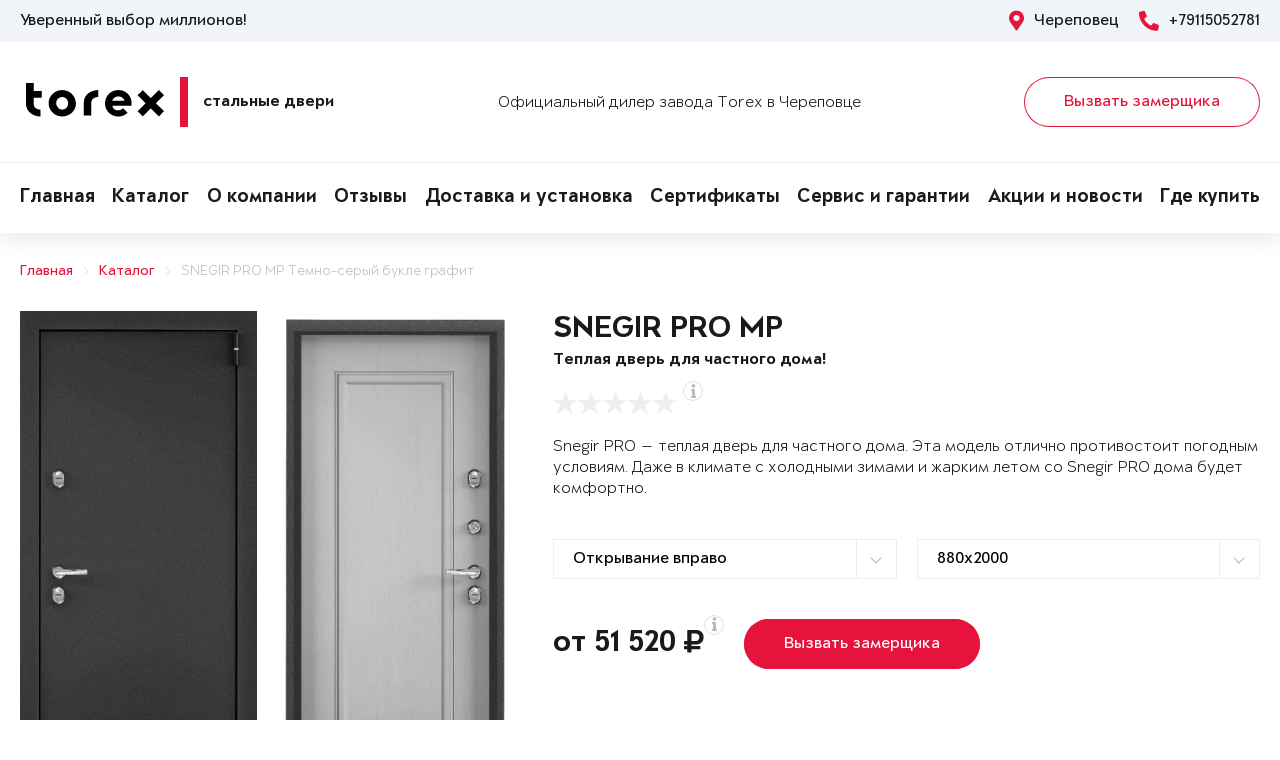

--- FILE ---
content_type: text/html; charset=UTF-8
request_url: https://torex35.ru/dir/dver-1989499/
body_size: 18132
content:
<!DOCTYPE html>
<html>
<head>
	<meta charset="utf-8">
	<meta http-equiv="x-ua-compatible" content="ie=edge">
	<meta http-equiv="Cache-Control" content="no-cache">
		<meta http-equiv="Content-type" content="text/html; charset=utf-8">

	<link rel="preconnect" href="https://cdn.jsdelivr.net/">
	<link rel="preconnect" href="https://script.marquiz.ru/">
	<link rel="preconnect" href="https://www.google-analytics.com/">
	<link rel="preconnect" href="https://mc.yandex.ru/">
	<link rel="preconnect" href="https://www.googletagmanager.com/">

	<link rel="preload" href="/templates/fonts/LitteraPlainLight.woff">
	<link rel="preload" href="/templates/fonts/LitteraPlainRegular.woff">
	<link rel="preload" href="/templates/fonts/LitteraPlainMedium.woff">
	<link rel="preload" href="/templates/fonts/LitteraPlainBold.woff">

	<meta http-equiv="Content-Type" content="text/html; charset=UTF-8" />
<meta name="description" content="Металлическая дверь Torex SNEGIR PRO MP Темно-серый букле графит —, ПВХ Дуб белый матовый S60-C1 в Череповце &#128682; от 51520 руб." />
<meta property="og:title" content="SNEGIR PRO MP">
<meta property="og:description" content="Металлическая дверь Torex SNEGIR PRO MP Темно-серый букле графит —, ПВХ Дуб белый матовый S60-C1 в Череповце &amp;#128682; от 51520 руб.">
<meta property="og:image" content="https://torex35.ru/upload/iblock/b69/snegir-pro-a67c79b89bb6f09e97148ada49253d37.png">
<meta property="og:type" content="website">
<meta property="og:url" content="https://torex35.ru/dir/dver-1989499/">



<script type="text/javascript">var _ba = _ba || []; _ba.push(["aid", "807d491a9bcf388b05c4dae6161e4bcb"]); _ba.push(["host", "torex35.ru"]); (function() {var ba = document.createElement("script"); ba.type = "text/javascript"; ba.async = true;ba.src = (document.location.protocol == "https:" ? "https://" : "http://") + "bitrix.info/ba.js";var s = document.getElementsByTagName("script")[0];s.parentNode.insertBefore(ba, s);})();</script>


    <title>Металлическая дверь SNEGIR PRO MP Темно-серый букле графит —, ПВХ Дуб белый матовый S60-C1 Купить в Череповце</title>
	<link rel="canonical" href="https://torex35.ru/dir/dver-1989499/" />

	<meta name="viewport" content="width=360, initial-scale=1">
	<meta name="theme-color" content="#1a1a1a">
	<script src="https://cdnjs.cloudflare.com/ajax/libs/jquery/3.3.1/jquery.min.js" crossorigin="anonymous"></script>
	<script src="https://cdnjs.cloudflare.com/ajax/libs/picturefill/3.0.3/picturefill.min.js" crossorigin="anonymous"></script>
	<script src="/templates/site/js/jquery.maskedinput.min.js" crossorigin="anonymous"></script>
	<script src="/templates/site/js/junzer.js" crossorigin="anonymous"></script>
	<link rel="stylesheet" type="text/css" href="/templates/site/css/style.css">
		<link rel="shortcut icon" type="image/x-icon" href="https://torex35.ru/favicon.png" />
    <link rel="icon" type="image/png" href="https://torex35.ru/favicon.png"> 
    <link href="/templates/pro.min.css" rel="stylesheet">
	<script src="https://www.google.com/recaptcha/api.js" async defer></script>
</head>
<body>
	<!-- Google Tag Manager -->
<noscript><iframe src='//www.googletagmanager.com/ns.html?id=GTM-M8R7K4S'
height='0' width='0' style='display:none;visibility:hidden'></iframe></noscript>
<script>(function(w,d,s,l,i){w[l]=w[l]||[];w[l].push({'gtm.start':
new Date().getTime(),event:'gtm.js'});var f=d.getElementsByTagName(s)[0],
j=d.createElement(s),dl=l!='dataLayer'?'&l='+l:'';j.async=true;j.src=
'//www.googletagmanager.com/gtm.js?id='+i+dl;f.parentNode.insertBefore(j,f);
})(window,document,'script','dataLayer','GTM-M8R7K4S');</script>
<!-- End Google Tag Manager -->	<header class="page-header !open">
				<div class="aside">
			<div class="container">
				<p>Уверенный выбор миллионов!</p>
				<div>
					<span><i class="fas fa-map-marker-alt"></i> Череповец</span>
					<a href="tel:+79115052781"><i class="fas fa-phone-alt"></i> +79115052781</a>
				</div>
			</div>
		</div>
		<div class="main container">
			<span class="menu" data-open=".page-header">
				<i class="fal fa-bars"></i>
				<i class="fal fa-times"></i>
			</span>
			<a class="logo" href="/">
				<b>Стальные двери</b>
			</a>
			<div class="dealers">Официальный дилер завода Torex в Череповце</div>
			<div class="panel">
				<span class="cp-btn-2 big" data-open=".modal#zakaz">Вызвать замерщика</span>
				<a href="tel:+79115052781" class="phone"><i class="fas fa-phone-alt"></i></a>
			</div>					
		</div>
		<div class="navigation">
			<nav class="container">
				<ul>
					<li><a href="/">Главная</a></li><li><a href="/dir/">Каталог</a></li><li><a href="/about/">О компании</a></li><li><a href="/about/reviews/">Отзывы</a></li><li><a href="/servis-i-garantii/dostavka/">Доставка и установка</a></li><li><a href="/about/sert/">Сертификаты</a></li><li><a href="/servis-i-garantii/">Сервис и гарантии</a></li><li><a href="/news/">Акции и новости</a></li><li><a href="/kontakty/">Где купить</a></li>				</ul>
			</nav>
		</div>
	</header><div class="cp-crumbs"><ul><li><a  href="https://torex35.ru/">Главная</a></li><li><a  href="https://torex35.ru/dir/">Каталог</a></li><li><a  href="https://torex35.ru/dir/dver-1989499/">SNEGIR PRO MP Темно-серый букле графит</a></li></ul></div>
    <link rel="stylesheet" type="text/css" href="/templates/site/css/page/catalog.css">
    <script src="/templates/site/js/page/catalog-element.js" crossorigin="anonymous"></script>


    <main itemscope itemtype="http://schema.org/Product" data-analytics-container="product">
    	<meta itemprop="brand" content="Torex">
        <meta itemprop="category" content="Snegir PRO">
        <meta itemprop="name" content="SNEGIR PRO MP">
        <meta itemprop="model" content="SNEGIR PRO MP">
        <meta itemprop="image" content="https://torex35.ru/upload/iblock/b69/snegir-pro-a67c79b89bb6f09e97148ada49253d37.png">
        <meta itemprop="description" content="Верхний замок: Avers T-47/S6-CR, 3 класса взломостойкости по ГОСТ 5089-2011.; Нижний замок: Avers T-52/S8-CR, 4 класса взломостойкости по ГОСТ 5089-2011.; А так же: Декоративные накладки на ключевину сувальдного замка с направляющими для ключа и подпружиненными шторками от продувания. Противосъемные ригели (2 шт) с петлевой стороны полотна. Ночная задвижка.">    	<div class="container">
			<section class="page-catalog-element-block-1"  
				data-analytics-item="product"
                data-analytics-item-name="SNEGIR PRO MP"
                data-analytics-item-id="1989499"
                data-analytics-item-price="51520">
				<div class="row">
					<div class="col-lg-5">
						<div class="row">
							<div class="col-6">
								<div class="page-catalog-element !mirror">
									<div>
										<img src="https://torex35.ru/upload/iblock/76c/snegir-pro-310b9afa9207bd29dbbd4f2b39c2762c.png" alt="SNEGIR PRO MP, Порошково-полимерное покрытие, —, Темно-серый букле графит в Череповце" itemprop="contentUrl">
										<meta itemprop="name" content="SNEGIR PRO MP, Порошково-полимерное покрытие, —, Темно-серый букле графит в Череповце">
                            			<meta itemprop="description" content="SNEGIR PRO MP, Порошково-полимерное покрытие, —, Темно-серый букле графит в Череповце">
									</div>	
									<p>Рисунок: —</p>
								</div>
								<div class="page-catalog-filter-2">
									<div>Внешняя отделка</div>
									<div data-open=".page-catalog-filter-3" style="background-image: url(https://torex35.ru/upload/iblock/1a7/2e7c284132c8dcb06e06101f13c28a08.png);">
										<span><i class="fal fa-angle-right"></i></span>
									</div>
									<span>Цвет: Темно-серый букле графит</span>
								</div>
							</div>
							<div class="col-6">
								<div class="page-catalog-element !mirror">
									<div>
										<img src="https://torex35.ru/upload/iblock/b69/snegir-pro-a67c79b89bb6f09e97148ada49253d37.png" alt="SNEGIR PRO MP, Панель MDF с ПВХ покрытием, S60-C1, ПВХ Дуб белый матовый в Череповце" itemprop="contentUrl">
										<meta itemprop="name" content="SNEGIR PRO MP, Панель MDF с ПВХ покрытием, S60-C1, ПВХ Дуб белый матовый в Череповце">
			                            <meta itemprop="description" content="SNEGIR PRO MP, Панель MDF с ПВХ покрытием, S60-C1, ПВХ Дуб белый матовый в Череповце">
									</div>	
									<p>Рисунок: S60-C1</p>
								</div>
								<div class="page-catalog-filter-2">
									<div>Внутренняя отделка</div>
									<div data-open=".page-catalog-filter-3" style="background-image: url(https://torex35.ru/upload/iblock/aea/6ab4b420a7f72a795757173cf6c4d7c0.png);">
										<span><i class="fal fa-angle-right"></i></span>
									</div>
									<span>Цвет: ПВХ Дуб белый матовый</span>
								</div>
							</div>
						</div>
                        <div class="promo">
                            
                        </div>
					</div>
					<div class="col-lg-7">
						<h1>SNEGIR PRO MP</h1>
						<p class="subtitle">Теплая дверь для частного дома!</p>
												<div class="page-catalog-rating" data-rating="0" itemprop="aggregateRating" itemscope itemtype="http://schema.org/AggregateRating">
							<div class="cp-star-1"></div>
							<div class="cp-star-1"></div>
							<div class="cp-star-1"></div>
							<div class="cp-star-1"></div>
							<div class="cp-star-1"></div>
							<div class="cp-info-1 bottom">
								<span><i class="fas fa-info"></i></span>
								<div>0 - средняя оценка моделей серии на основе отзывов покупателей</div>
							</div>
							<meta itemprop="ratingValue" content="0">
                            <meta itemprop="ratingCount" content="0">
                            <meta itemprop="worstRating" content="0">
                            <meta itemprop="bestRating" content="5">
						</div>
						<p class="description">Snegir PRO — теплая дверь для частного дома. Эта модель отлично противостоит погодным условиям. Даже в климате с холодными зимами и жарким летом со Snegir PRO дома будет комфортно.
</p>
						<div class="page-catalog-params">
							<div class="row">
								<div class="col-lg-6">
									<select name="hinge">
	                                    <option value="R">Открывание вправо</option>
	                                    <option value="L">Открывание влево</option>
	                                </select>
								</div>
                                <div class="col-lg-6"><select name="size"><option value="880x2000">880x2000</option><option value="880x2050">880x2050</option><option value="880x2100">880x2100</option><option value="880x2150">880x2150</option><option value="880x2200">880x2200</option><option value="950x2000">950x2000</option><option value="950x2050">950x2050</option><option value="950x2100">950x2100</option><option value="950x2150">950x2150</option><option value="950x2200">950x2200</option><option value="1000x2000">1000x2000</option><option value="1000x2050">1000x2050</option><option value="1000x2100">1000x2100</option><option value="1000x2150">1000x2150</option><option value="1000x2200">1000x2200</option><option value="1030x2000">1030x2000</option><option value="1030x2050">1030x2050</option><option value="1030x2100">1030x2100</option><option value="1030x2150">1030x2150</option><option value="1030x2200">1030x2200</option></select></div>                   
							</div>
						</div>

						<div class="page-catalog-filter-3 !open">
							<span data-exit=".page-catalog-filter-3"><i class="fal fa-times"></i></span>
							<div>
								<div>Выбор отделки</div>
								<div>
									<div>
										<div>Внешняя отделка</div>
										<div>
                                            <div>Рисунок: <b>—</b></div>
                                            <div>Цвет: <b>Темно-серый букле графит</b></div>
                                        </div>
										<div>
                                            <div><span class="disabled" data-configuratorproduct="30128"><img src="https://torex35.ru/upload/iblock/cb2/snegir-pro-ea7ceb531583f2f2b6d543b8a8e8def4.png" alt="Колоре бруно в Череповце"></span></div><div><span class="disabled" data-configuratorproduct="29932"><img src="https://torex35.ru/upload/iblock/2f2/snegir-pro-0cd14f38cf679754304d87435608a3d7.png" alt="Колоре бьянко в Череповце"></span></div><div><span class="disabled" data-configuratorproduct="36826"><img src="https://torex35.ru/upload/iblock/f57/snegir-pro-8bb022fd2171425d92c882004b8e6a1e.png" alt="ФМ Красное дерево в Череповце"></span></div><div><span class="disabled" data-configuratorproduct="36827"><img src="https://torex35.ru/upload/iblock/cf5/snegir-pro-4eb10a5d0432cd3c83fa82a7d9ae1a14.png" alt="ФМ Американский орех в Череповце"></span></div><div><span class="disabled" data-configuratorproduct="36828"><img src="https://torex35.ru/upload/iblock/f94/snegir-pro-3ba3211a924bd78258b06dfe8075f89a.png" alt="ФМ Серое дерево в Череповце"></span></div><div><span class="disabled" data-configuratorproduct="36831"><img src="https://torex35.ru/upload/iblock/73f/snegir-pro-cd44c352c92d32539e623f873ea7f252.png" alt="ФМ Черное дерево в Череповце"></span></div><div><span class="disabled" data-configuratorproduct="36833"><img src="https://torex35.ru/upload/iblock/b3a/snegir-pro-8c43b150b87e29867227d88a3a442a18.png" alt="ФМ Серое дерево в Череповце"></span></div><div><span class="disabled" data-configuratorproduct="36835"><img src="https://torex35.ru/upload/iblock/b57/snegir-pro-e75b0dfc9116ed6b75147948d26e138b.png" alt="ФМ Американский орех в Череповце"></span></div><div><span class="disabled" data-configuratorproduct="36839"><img src="https://torex35.ru/upload/iblock/463/snegir-pro-5061aa004d373b5e37e6c4417e5f155f.png" alt="ФМ Черное дерево в Череповце"></span></div><div><span class="disabled" data-configuratorproduct="36840"><img src="https://torex35.ru/upload/iblock/860/snegir-pro-414405935dc84e5f2ebba5a8188b83e3.png" alt="ФМ Американский орех в Череповце"></span></div><div><span class="disabled" data-configuratorproduct="36844"><img src="https://torex35.ru/upload/iblock/036/snegir-pro-ed3473d048b6402300a40a91eb643688.png" alt="ФМ Серое дерево в Череповце"></span></div><div><span class="disabled" data-configuratorproduct="430973"><img src="https://torex35.ru/upload/iblock/ca2/snegir-pro-b3c37716e1207ffe33c62ec7fc812a80.png" alt="Колоре бьянко в Череповце"></span></div><div><span class="disabled" data-configuratorproduct="902238"><img src="https://torex35.ru/upload/iblock/269/snegir-pro-3a28e64518536db1e7859b0c5a832a11.png" alt="ФМ Серое дерево в Череповце"></span></div><div><span class="disabled" data-configuratorproduct="961339"><img src="https://torex35.ru/upload/iblock/051/snegir-pro-385464e7ea0050c8af862a63979b2f2e.png" alt="ФМ Американский орех в Череповце"></span></div><div><span class="disabled" data-configuratorproduct="961351"><img src="https://torex35.ru/upload/iblock/38c/snegir-pro-912b6115cee06e950289fb19e42efc39.png" alt="ФМ Черное дерево в Череповце"></span></div><div><span class="disabled" data-configuratorproduct="961352"><img src="https://torex35.ru/upload/iblock/e29/snegir-pro-5218f8f8b70d118a50893874193193f6.png" alt="Букле коричневый в Череповце"></span></div><div><span class="disabled" data-configuratorproduct="961355"><img src="https://torex35.ru/upload/iblock/21a/snegir-pro-f6b860e03859c52f367936d8b0c9101e.png" alt="Колоре гриджио в Череповце"></span></div><div><span class="disabled" data-configuratorproduct="961356"><img src="https://torex35.ru/upload/iblock/b3a/snegir-pro-43e56dc5c48b236753509da5fd641498.png" alt="Колоре неро в Череповце"></span></div><div><span class="disabled" data-configuratorproduct="961415"><img src="https://torex35.ru/upload/iblock/a74/snegir-pro-53654bf9e1b88f15983bcaedd37e00c1.png" alt="Колоре бруно в Череповце"></span></div><div><span class="disabled" data-configuratorproduct="961420"><img src="https://torex35.ru/upload/iblock/574/snegir-pro-37fd735f0d45407f5323fd92243de619.png" alt="Букле коричневый в Череповце"></span></div><div><span class="disabled" data-configuratorproduct="961423"><img src="https://torex35.ru/upload/iblock/dc1/snegir-pro-2f8996b89b38a5136c2c39f5ee118679.png" alt="Колоре гриджио в Череповце"></span></div><div><span class="disabled" data-configuratorproduct="961431"><img src="https://torex35.ru/upload/iblock/152/snegir-pro-825e27e67999311e84b3eddc0dd23316.png" alt="Колоре неро в Череповце"></span></div><div><span class="disabled" data-configuratorproduct="1740848"><img src="https://torex35.ru/upload/iblock/a1b/snegir-pro-cf030ebbea77b912952f792266deb320.png" alt="Колоре бруно в Череповце"></span></div><div><span class="active" data-configuratorproduct="1989499"><img src="https://torex35.ru/upload/iblock/76c/snegir-pro-310b9afa9207bd29dbbd4f2b39c2762c.png" alt="Темно-серый букле графит в Череповце"></span></div><div><span class="disabled" data-configuratorproduct="1989504"><img src="https://torex35.ru/upload/iblock/ab0/snegir-pro-a9b8308f583bdbed7cd73c4f44509536.png" alt="Букле коричневый в Череповце"></span></div><div><span class="disabled" data-configuratorproduct="2276388"><img src="https://torex35.ru/upload/iblock/89d/snegir-pro-a115ef1164d42ca16da2ebeefb26a2ab.png" alt="Темно-серый букле графит в Череповце"></span></div><div><span class="disabled" data-configuratorproduct="2454693"><img src="https://torex35.ru/upload/iblock/5f1/snegir-pro-bf31f14287945b6040741e5ac9a100f4.png" alt="Колоре бьянко в Череповце"></span></div><div><span class="disabled" data-configuratorproduct="2680952"><img src="https://torex35.ru/upload/iblock/800/snegir-pro-0b290a9f374a94996b525be9782e16fc.png" alt="Темно-серый букле графит в Череповце"></span></div><div><span class="disabled" data-configuratorproduct="2680953"><img src="https://torex35.ru/upload/iblock/c3f/snegir-pro-0fde3e4743a3ee19e86102f9fd2d18c4.png" alt="Темно-серый букле графит в Череповце"></span></div><div><span class="disabled" data-configuratorproduct="2680956"><img src="https://torex35.ru/upload/iblock/6c4/snegir-pro-02fd1172be0604d900355a05e9c264c1.png" alt="Темно-серый букле графит в Череповце"></span></div><div><span class="disabled" data-configuratorproduct="2680972"><img src="https://torex35.ru/upload/iblock/580/snegir-pro-2a273b3fa87cdc384e15bb338ac28c12.png" alt="ЛКП Бруно в Череповце"></span></div><div><span class="disabled" data-configuratorproduct="2680976"><img src="https://torex35.ru/upload/iblock/b71/snegir-pro-13c6171a4a7598eab0e58b0cfb147685.png" alt="ЛКП Графит в Череповце"></span></div><div><span class="disabled" data-configuratorproduct="2680980"><img src="https://torex35.ru/upload/iblock/1f8/snegir-pro-258ba7f08af4253c647d57efde3dab87.png" alt="ЛКП Малахит в Череповце"></span></div><div><span class="disabled" data-configuratorproduct="2681672"><img src="https://torex35.ru/upload/iblock/829/snegir-pro-5c3d2d83fef4312329d4504ab09584cc.png" alt="ЛКП Кармин в Череповце"></span></div><div><span class="disabled" data-configuratorproduct="2681681"><img src="https://torex35.ru/upload/iblock/4aa/snegir-pro-899916a5d4c269ff5bd0e614bae4dff7.png" alt="ЛКП Насыщеный чёрный в Череповце"></span></div><div><span class="disabled" data-configuratorproduct="2746882"><img src="https://torex35.ru/upload/iblock/ba5/snegir-pro-da5108ec4fc7d600febe8f39838af012.png" alt="ЛКП Малахит в Череповце"></span></div><div><span class="disabled" data-configuratorproduct="2746914"><img src="https://torex35.ru/upload/iblock/d52/snegir-pro-0909b0089de506e7e59df9ca65f23268.png" alt="ФМ Черное дерево в Череповце"></span></div><div><span class="disabled" data-configuratorproduct="2746906"><img src="https://torex35.ru/upload/iblock/adf/snegir-pro-ab4e6a4c9e66bbf3f6081cf4541ace30.png" alt="ЛКП Графит в Череповце"></span></div><div><span class="disabled" data-configuratorproduct="2854018"><img src="https://torex35.ru/upload/iblock/bcf/snegir-pro-24dd42f15fa8916dc83010e0b0e383e8.png" alt="ФМ Черное дерево в Череповце"></span></div><div><span class="disabled" data-configuratorproduct="2854025"><img src="https://torex35.ru/upload/iblock/56d/snegir-pro-f26e3442d0c12c3fff2161ac3292f34e.png" alt="ЛКП Clear в Череповце"></span></div><div><span class="disabled" data-configuratorproduct="3611539"><img src="https://torex35.ru/upload/iblock/31b/snegir-pro-90c04e1a1a4bc80f661d4045e9b20c0a.png" alt="ФМ Черное дерево в Череповце"></span></div><div><span class="disabled" data-configuratorproduct="3917851"><img src="https://torex35.ru/upload/iblock/c12/snegir-pro-662867673305b762e49ae4427f79957c.png" alt="Букле коричневый в Череповце"></span></div><div><span class="disabled" data-configuratorproduct="3917985"><img src="https://torex35.ru/upload/iblock/2eb/snegir-pro-274393c95fa8ddc16ee0d246f560ec9b.png" alt="ЛКП Графит в Череповце"></span></div><div><span class="disabled" data-configuratorproduct="3918014"><img src="https://torex35.ru/upload/iblock/c13/snegir-pro-2edf51d1dd94b5757f861d044f88a30f.png" alt="ЛКП Кармин в Череповце"></span></div><div><span class="disabled" data-configuratorproduct="3918034"><img src="https://torex35.ru/upload/iblock/c9c/snegir-pro-97253de8afba8232710034ed94da1239.png" alt="ФМ Черное дерево в Череповце"></span></div>                              
                                        </div>
									</div>
									<div>
										<div>Внутренняя отделка</div>
										<div>
                                            <div>Рисунок: <b>S60-C1</b></div>
                                            <div>Цвет: <b>ПВХ Дуб белый матовый</b></div>
                                        </div>
										<div>
                                            <div><span class="disabled" data-configuratorproduct="30128"><img src="https://torex35.ru/upload/iblock/ae7/snegir-pro-45b94665780addb1fda5a7ed70268dc9.png" alt="ЛКП Бруно в Череповце"></span></div><div><span class="disabled" data-configuratorproduct="29932"><img src="https://torex35.ru/upload/iblock/f4b/snegir-pro-3e2644337d58577ca9833b630277fdea.png" alt="ЛКП Clear в Череповце"></span></div><div><span class="disabled" data-configuratorproduct="36826"><img src="https://torex35.ru/upload/iblock/c44/snegir-pro-b92ecac4feb045bbcc2b0ca6cf1791bb.png" alt="ФМ Красное дерево в Череповце"></span></div><div><span class="disabled" data-configuratorproduct="36827"><img src="https://torex35.ru/upload/iblock/65b/snegir-pro-47ee8f884cc69d94b3dd821be65a8503.png" alt="ФМ Американский орех в Череповце"></span></div><div><span class="disabled" data-configuratorproduct="36828"><img src="https://torex35.ru/upload/iblock/030/snegir-pro-2b22d73f61e77f2d5ba0514f94696713.png" alt="ФМ Серое дерево в Череповце"></span></div><div><span class="disabled" data-configuratorproduct="36831"><img src="https://torex35.ru/upload/iblock/c26/snegir-pro-85dc18b56368d0e42c46bde4c7a6b13b.png" alt="ФМ Черное дерево в Череповце"></span></div><div><span class="disabled" data-configuratorproduct="36833"><img src="https://torex35.ru/upload/iblock/be0/snegir-pro-3b654597ace3ca39511c4c9bbd315674.png" alt="ФМ Серое дерево в Череповце"></span></div><div><span class="disabled" data-configuratorproduct="36835"><img src="https://torex35.ru/upload/iblock/64b/snegir-pro-ccdc667004e42624e89379e70e54a1cc.png" alt="ФМ Американский орех в Череповце"></span></div><div><span class="disabled" data-configuratorproduct="36839"><img src="https://torex35.ru/upload/iblock/1b9/snegir-pro-bd719db05610c9006a4204698822b30d.png" alt="ФМ Черное дерево в Череповце"></span></div><div><span class="disabled" data-configuratorproduct="36840"><img src="https://torex35.ru/upload/iblock/8c5/snegir-pro-01f4ebf0ccaa009e689b653b02ba5832.png" alt="ФМ Американский орех в Череповце"></span></div><div><span class="disabled" data-configuratorproduct="36844"><img src="https://torex35.ru/upload/iblock/82b/snegir-pro-0121b25d8530c0ee22029f4cbf64c971.png" alt="ФМ Серое дерево в Череповце"></span></div><div><span class="disabled" data-configuratorproduct="430973"><img src="https://torex35.ru/upload/iblock/65a/snegir-pro-5e8d4f5f6fcd42812523f5c1fb83bbfb.png" alt="ФМ Серое дерево в Череповце"></span></div><div><span class="disabled" data-configuratorproduct="902238"><img src="https://torex35.ru/upload/iblock/711/snegir-pro-92e4a87c6c6b30557bb26859f72aa6b2.png" alt="ФМ Серое дерево в Череповце"></span></div><div><span class="disabled" data-configuratorproduct="961339"><img src="https://torex35.ru/upload/iblock/300/snegir-pro-5b96cf51d2324a29939e7155b3931d3a.png" alt="ФМ Американский орех в Череповце"></span></div><div><span class="disabled" data-configuratorproduct="961351"><img src="https://torex35.ru/upload/iblock/15d/snegir-pro-703e121cab5eb0f9a716ceacf31f0d68.png" alt="ФМ Черное дерево в Череповце"></span></div><div><span class="disabled" data-configuratorproduct="961355"><img src="https://torex35.ru/upload/iblock/49c/snegir-pro-5c96c68a7f56059d2c33fa6a981ec200.png" alt="ЛКП Графит в Череповце"></span></div><div><span class="disabled" data-configuratorproduct="961356"><img src="https://torex35.ru/upload/iblock/baa/snegir-pro-19577d755d5e6201c2f9b339da2420ed.png" alt="ЛКП Насыщеный чёрный в Череповце"></span></div><div><span class="disabled" data-configuratorproduct="961415"><img src="https://torex35.ru/upload/iblock/436/snegir-pro-14fe890c69f2b739ee8c7862ab7ed3ae.png" alt="ФМ Американский орех в Череповце"></span></div><div><span class="disabled" data-configuratorproduct="961420"><img src="https://torex35.ru/upload/iblock/303/snegir-pro-e8490f6ab6a420f73effac1055100afc.png" alt="ПВХ Дуб коньяк в Череповце"></span></div><div><span class="disabled" data-configuratorproduct="961423"><img src="https://torex35.ru/upload/iblock/354/snegir-pro-c4f4aca2e10508c3e467756e74ad20bd.png" alt="ПВХ Ферро в Череповце"></span></div><div><span class="disabled" data-configuratorproduct="961431"><img src="https://torex35.ru/upload/iblock/0e4/snegir-pro-e443c43871702741879b0a3f933e769e.png" alt="ПВХ Бетон темный в Череповце"></span></div><div><span class="disabled" data-configuratorproduct="961451"><img src="https://torex35.ru/upload/iblock/f56/snegir-pro-b713f59045bcd5a2596f2e5577ba0b6d.png" alt="ПВХ Крема в Череповце"></span></div><div><span class="disabled" data-configuratorproduct="961457"><img src="https://torex35.ru/upload/iblock/b1f/snegir-pro-61087458d87e43d6c3f5ac755750bbed.png" alt="ПВХ Оскуро в Череповце"></span></div><div><span class="disabled" data-configuratorproduct="961466"><img src="https://torex35.ru/upload/iblock/015/snegir-pro-d4adeaf9d4a439e62504b8dee4bcbe9c.png" alt="ПВХ Черная шагрень в Череповце"></span></div><div><span class="disabled" data-configuratorproduct="1740848"><img src="https://torex35.ru/upload/iblock/38d/snegir-pro-ef7a0bf9a579835f4d33dbb367f9a226.png" alt="ЛКП Кармин в Череповце"></span></div><div><span class="active" data-configuratorproduct="1989499"><img src="https://torex35.ru/upload/iblock/b69/snegir-pro-a67c79b89bb6f09e97148ada49253d37.png" alt="ПВХ Дуб белый матовый в Череповце"></span></div><div><span class="" data-configuratorproduct="1989500"><img src="https://torex35.ru/upload/iblock/c0f/snegir-pro-823947a6464c8111a79dd16dbca31500.png" alt="ПВХ Бьянко в Череповце"></span></div><div><span class="" data-configuratorproduct="1989501"><img src="https://torex35.ru/upload/iblock/1ec/snegir-pro-3e2b8db804a729b0125d51a2548f628f.png" alt="ПВХ Бетон известковый в Череповце"></span></div><div><span class="disabled" data-configuratorproduct="1989504"><img src="https://torex35.ru/upload/iblock/762/snegir-pro-165518568ff7f0e9d5b67b6bc20ee449.png" alt="ПВХ Крема в Череповце"></span></div><div><span class="disabled" data-configuratorproduct="1989506"><img src="https://torex35.ru/upload/iblock/708/snegir-pro-e8d854022bb86a78df1217e75f60af18.png" alt="ПВХ Бетон известковый в Череповце"></span></div><div><span class="disabled" data-configuratorproduct="2027208"><img src="https://torex35.ru/upload/iblock/445/snegir-pro-f17574abe82af73f0f2e9c0eb8cd680c.png" alt="ПВХ Бьянко в Череповце"></span></div><div><span class="disabled" data-configuratorproduct="2027216"><img src="https://torex35.ru/upload/iblock/c9b/snegir-pro-441bfddf6d0b059b234a4641239d328e.png" alt="ПВХ Крема в Череповце"></span></div><div><span class="disabled" data-configuratorproduct="2032181"><img src="https://torex35.ru/upload/iblock/4da/snegir-pro-09cfa31cc63222f37b5b545f1380b2f6.png" alt="ПВХ Бьянко в Череповце"></span></div><div><span class="disabled" data-configuratorproduct="2276388"><img src="https://torex35.ru/upload/iblock/118/snegir-pro-8cfa5f5bec3176d3b408ecc4d5b3c48a.png" alt="ПВХ Лиственница крем в Череповце"></span></div><div><span class="disabled" data-configuratorproduct="2276391"><img src="https://torex35.ru/upload/iblock/dc6/snegir-pro-b48dceda0d944c0e73179f64e04490b5.png" alt="ПВХ Бьянко в Череповце"></span></div><div><span class="" data-configuratorproduct="2477660"><img src="https://torex35.ru/upload/iblock/e53/snegir-pro-0ca47e6a7afbfa86882e8ecf5b1a2b08.png" alt="ПВХ Бьянко в Череповце"></span></div><div><span class="disabled" data-configuratorproduct="2477527"><img src="https://torex35.ru/upload/iblock/695/snegir-pro-64184e26e0a830652e1ce09bcf6fe2cf.png" alt="ПВХ Дуб коньяк в Череповце"></span></div><div><span class="disabled" data-configuratorproduct="2680952"><img src="https://torex35.ru/upload/iblock/d1e/snegir-pro-b99307d826c2272e11200636ace29517.png" alt="ПВХ Бьянко в Череповце"></span></div><div><span class="disabled" data-configuratorproduct="2680953"><img src="https://torex35.ru/upload/iblock/4b1/snegir-pro-31a883520e894edbee017eeef0d13d23.png" alt="Лиственница белая (арт. ПВХ Лиственница белая) в Череповце"></span></div><div><span class="disabled" data-configuratorproduct="2680956"><img src="https://torex35.ru/upload/iblock/448/snegir-pro-9032985eed65f411c582784df0de419b.png" alt="ПВХ Бетон известковый в Череповце"></span></div><div><span class="disabled" data-configuratorproduct="2680972"><img src="https://torex35.ru/upload/iblock/883/snegir-pro-7df858e1590c5e43cfe4e0e20d5ff79e.png" alt="ПВХ Дуб коньяк в Череповце"></span></div><div><span class="disabled" data-configuratorproduct="2680976"><img src="https://torex35.ru/upload/iblock/ee3/snegir-pro-9ba3e815cee44584b8871c152bec7713.png" alt="ПВХ Оскуро в Череповце"></span></div><div><span class="disabled" data-configuratorproduct="2680980"><img src="https://torex35.ru/upload/iblock/094/snegir-pro-7e961af6562e1ed66f798877239c72ca.png" alt="ПВХ Авокадо в Череповце"></span></div><div><span class="disabled" data-configuratorproduct="2681672"><img src="https://torex35.ru/upload/iblock/6b3/snegir-pro-6212598c081d6df3b45b6f41e4585fc9.png" alt="ЛКП Кармин в Череповце"></span></div><div><span class="disabled" data-configuratorproduct="2681681"><img src="https://torex35.ru/upload/iblock/b40/snegir-pro-5478e3011d27c83ee745216e0ac1e001.png" alt="ЛКП Насыщеный чёрный в Череповце"></span></div><div><span class="disabled" data-configuratorproduct="2681598"><img src="https://torex35.ru/upload/iblock/439/snegir-pro-0b4e0df66c4f72af35330b253ff78127.png" alt="ЛКП Насыщеный чёрный в Череповце"></span></div><div><span class="disabled" data-configuratorproduct="2746882"><img src="https://torex35.ru/upload/iblock/784/snegir-pro-5872656addcb08ea9ad8705be844c6b4.png" alt="ПВХ Верде в Череповце"></span></div><div><span class="disabled" data-configuratorproduct="2746914"><img src="https://torex35.ru/upload/iblock/b42/snegir-pro-9a7842750bc7ac4e339b949329fb0ef0.png" alt="ФМ Серое дерево в Череповце"></span></div><div><span class="disabled" data-configuratorproduct="2746906"><img src="https://torex35.ru/upload/iblock/45e/snegir-pro-c146dcf4336d3140ca9f2ce3054d0c2a.png" alt="ФМ Американский орех в Череповце"></span></div><div><span class="disabled" data-configuratorproduct="2854018"><img src="https://torex35.ru/upload/iblock/39a/snegir-pro-7a0c766a37082a1f198796b0999e8c01.png" alt="Белый (арт. КТ Белый) в Череповце"></span></div><div><span class="disabled" data-configuratorproduct="2854025"><img src="https://torex35.ru/upload/iblock/c33/snegir-pro-f79ba1091b9501d82ffed2b903daa6d1.png" alt="ПВХ Лиственница крем в Череповце"></span></div><div><span class="disabled" data-configuratorproduct="2854026"><img src="https://torex35.ru/upload/iblock/998/snegir-pro-ee0b932395fa888006fcffb29aecdb12.png" alt="ПВХ Астана Табачный в Череповце"></span></div><div><span class="" data-configuratorproduct="3611483"><img src="https://torex35.ru/upload/iblock/7a1/snegir-pro-3d0e8f2162f09a7a33c9e7c8817f49ab.png" alt="ПВХ Дуб коньяк в Череповце"></span></div><div><span class="disabled" data-configuratorproduct="3917850"><img src="https://torex35.ru/upload/iblock/f00/snegir-pro-8b0c95fcc88280e1dce5beff2e805813.png" alt="ПВХ Ферро в Череповце"></span></div><div><span class="disabled" data-configuratorproduct="3917851"><img src="https://torex35.ru/upload/iblock/3ba/snegir-pro-b0af6f9521b87af74a07951657bba25c.png" alt="Белый (арт. КТ Белый) в Череповце"></span></div><div><span class="disabled" data-configuratorproduct="3917985"><img src="https://torex35.ru/upload/iblock/43b/snegir-pro-c8adf448aa0f45426e3719b06fb60507.png" alt="ПВХ Крема в Череповце"></span></div><div><span class="disabled" data-configuratorproduct="3918014"><img src="https://torex35.ru/upload/iblock/58f/snegir-pro-9772c35e3f60349a87d492d0cd52074d.png" alt="Лиственница белая (арт. ПВХ Лиственница белая) в Череповце"></span></div><div><span class="disabled" data-configuratorproduct="3918034"><img src="https://torex35.ru/upload/iblock/a25/snegir-pro-43420bfec12720bc0d81d964a31deb22.png" alt="Белый (арт. КТ Белый) в Череповце"></span></div>                            
                                        </div>
									</div>
								</div>
							</div>
						</div>

                        <div class="modal !open" id="viewsConstructor">
                            <div class="mod-xl-12">
                                <span data-exit=".modal#viewsConstructor"><i class="fal fa-times"></i></span>
                                <div>
                                    <div class="tab-container product-tab-container" data-tab-container="preview">
                                        <div class="product-preview-right">
                                            <ul class="product-preview-tabs" data-product-preview-tabs="true">
                                                <li>
                                                    <a href="#doors" class="active" title="Двери">Двери</a>
                                                </li>
                                                <li>
                                                    <a href="#interiors" title="Интерьеры">Интерьеры</a>
                                                </li>
                                            </ul>
                                            <div class="product-preview-tab-content" data-preview-tab="doors" style="display: block;">
                                                <div class="product-preview-selector">
                                                    Показывать
                                                    <a href="#" class="active" data-switch-product-preview="outer" title="наружные">наружные</a>
                                                    и
                                                    <a href="#" data-switch-product-preview="inner" title="внутренние">внутренние</a>
                                                </div>
                                                <div class="product-related-preview" data-product-related-preview="outer" style="display: block;">
                                                    <div class="hide-s" data-constructor-selector="big">
                                                        <div class="product-preview-subheader hide-s">
                                                            Наружные
                                                        </div>
                                                        <div class="product-preview-items clear-spaces">
                                                            <a href="https://torex35.ru/upload/iblock/cb2/snegir-pro-ea7ceb531583f2f2b6d543b8a8e8def4.png" class="door" title="SNEGIR PRO-C MP"><img src="https://torex35.ru/upload/iblock/cb2/snegir-pro-ea7ceb531583f2f2b6d543b8a8e8def4.png" alt="SNEGIR PRO-C MP"></a><a href="https://torex35.ru/upload/iblock/2f2/snegir-pro-0cd14f38cf679754304d87435608a3d7.png" class="door" title="SNEGIR PRO-C MP"><img src="https://torex35.ru/upload/iblock/2f2/snegir-pro-0cd14f38cf679754304d87435608a3d7.png" alt="SNEGIR PRO-C MP"></a><a href="https://torex35.ru/upload/iblock/f57/snegir-pro-8bb022fd2171425d92c882004b8e6a1e.png" class="door" title="SNEGIR PRO-C PP"><img src="https://torex35.ru/upload/iblock/f57/snegir-pro-8bb022fd2171425d92c882004b8e6a1e.png" alt="SNEGIR PRO-C PP"></a><a href="https://torex35.ru/upload/iblock/cf5/snegir-pro-4eb10a5d0432cd3c83fa82a7d9ae1a14.png" class="door" title="SNEGIR PRO-C PP"><img src="https://torex35.ru/upload/iblock/cf5/snegir-pro-4eb10a5d0432cd3c83fa82a7d9ae1a14.png" alt="SNEGIR PRO-C PP"></a><a href="https://torex35.ru/upload/iblock/f94/snegir-pro-3ba3211a924bd78258b06dfe8075f89a.png" class="door" title="SNEGIR PRO-C PP"><img src="https://torex35.ru/upload/iblock/f94/snegir-pro-3ba3211a924bd78258b06dfe8075f89a.png" alt="SNEGIR PRO-C PP"></a><a href="https://torex35.ru/upload/iblock/73f/snegir-pro-cd44c352c92d32539e623f873ea7f252.png" class="door" title="SNEGIR PRO-C PP"><img src="https://torex35.ru/upload/iblock/73f/snegir-pro-cd44c352c92d32539e623f873ea7f252.png" alt="SNEGIR PRO-C PP"></a><a href="https://torex35.ru/upload/iblock/b3a/snegir-pro-8c43b150b87e29867227d88a3a442a18.png" class="door" title="SNEGIR PRO-C PP"><img src="https://torex35.ru/upload/iblock/b3a/snegir-pro-8c43b150b87e29867227d88a3a442a18.png" alt="SNEGIR PRO-C PP"></a><a href="https://torex35.ru/upload/iblock/b57/snegir-pro-e75b0dfc9116ed6b75147948d26e138b.png" class="door" title="SNEGIR PRO-C PP"><img src="https://torex35.ru/upload/iblock/b57/snegir-pro-e75b0dfc9116ed6b75147948d26e138b.png" alt="SNEGIR PRO-C PP"></a><a href="https://torex35.ru/upload/iblock/463/snegir-pro-5061aa004d373b5e37e6c4417e5f155f.png" class="door" title="SNEGIR PRO-C PP"><img src="https://torex35.ru/upload/iblock/463/snegir-pro-5061aa004d373b5e37e6c4417e5f155f.png" alt="SNEGIR PRO-C PP"></a><a href="https://torex35.ru/upload/iblock/860/snegir-pro-414405935dc84e5f2ebba5a8188b83e3.png" class="door" title="SNEGIR PRO-C PP"><img src="https://torex35.ru/upload/iblock/860/snegir-pro-414405935dc84e5f2ebba5a8188b83e3.png" alt="SNEGIR PRO-C PP"></a><a href="https://torex35.ru/upload/iblock/036/snegir-pro-ed3473d048b6402300a40a91eb643688.png" class="door" title="SNEGIR PRO-C PP"><img src="https://torex35.ru/upload/iblock/036/snegir-pro-ed3473d048b6402300a40a91eb643688.png" alt="SNEGIR PRO-C PP"></a><a href="https://torex35.ru/upload/iblock/ca2/snegir-pro-b3c37716e1207ffe33c62ec7fc812a80.png" class="door" title="SNEGIR PRO-C MP"><img src="https://torex35.ru/upload/iblock/ca2/snegir-pro-b3c37716e1207ffe33c62ec7fc812a80.png" alt="SNEGIR PRO-C MP"></a><a href="https://torex35.ru/upload/iblock/269/snegir-pro-3a28e64518536db1e7859b0c5a832a11.png" class="door" title="SNEGIR PRO PP"><img src="https://torex35.ru/upload/iblock/269/snegir-pro-3a28e64518536db1e7859b0c5a832a11.png" alt="SNEGIR PRO PP"></a><a href="https://torex35.ru/upload/iblock/051/snegir-pro-385464e7ea0050c8af862a63979b2f2e.png" class="door" title="SNEGIR PRO PP"><img src="https://torex35.ru/upload/iblock/051/snegir-pro-385464e7ea0050c8af862a63979b2f2e.png" alt="SNEGIR PRO PP"></a><a href="https://torex35.ru/upload/iblock/38c/snegir-pro-912b6115cee06e950289fb19e42efc39.png" class="door" title="SNEGIR PRO PP"><img src="https://torex35.ru/upload/iblock/38c/snegir-pro-912b6115cee06e950289fb19e42efc39.png" alt="SNEGIR PRO PP"></a><a href="https://torex35.ru/upload/iblock/e29/snegir-pro-5218f8f8b70d118a50893874193193f6.png" class="door" title="SNEGIR PRO-C MP"><img src="https://torex35.ru/upload/iblock/e29/snegir-pro-5218f8f8b70d118a50893874193193f6.png" alt="SNEGIR PRO-C MP"></a><a href="https://torex35.ru/upload/iblock/21a/snegir-pro-f6b860e03859c52f367936d8b0c9101e.png" class="door" title="SNEGIR PRO-C MP"><img src="https://torex35.ru/upload/iblock/21a/snegir-pro-f6b860e03859c52f367936d8b0c9101e.png" alt="SNEGIR PRO-C MP"></a><a href="https://torex35.ru/upload/iblock/b3a/snegir-pro-43e56dc5c48b236753509da5fd641498.png" class="door" title="SNEGIR PRO-C MP"><img src="https://torex35.ru/upload/iblock/b3a/snegir-pro-43e56dc5c48b236753509da5fd641498.png" alt="SNEGIR PRO-C MP"></a><a href="https://torex35.ru/upload/iblock/a74/snegir-pro-53654bf9e1b88f15983bcaedd37e00c1.png" class="door" title="SNEGIR PRO-C MP"><img src="https://torex35.ru/upload/iblock/a74/snegir-pro-53654bf9e1b88f15983bcaedd37e00c1.png" alt="SNEGIR PRO-C MP"></a><a href="https://torex35.ru/upload/iblock/574/snegir-pro-37fd735f0d45407f5323fd92243de619.png" class="door" title="SNEGIR PRO-C MP"><img src="https://torex35.ru/upload/iblock/574/snegir-pro-37fd735f0d45407f5323fd92243de619.png" alt="SNEGIR PRO-C MP"></a><a href="https://torex35.ru/upload/iblock/dc1/snegir-pro-2f8996b89b38a5136c2c39f5ee118679.png" class="door" title="SNEGIR PRO-C MP"><img src="https://torex35.ru/upload/iblock/dc1/snegir-pro-2f8996b89b38a5136c2c39f5ee118679.png" alt="SNEGIR PRO-C MP"></a><a href="https://torex35.ru/upload/iblock/152/snegir-pro-825e27e67999311e84b3eddc0dd23316.png" class="door" title="SNEGIR PRO-C MP"><img src="https://torex35.ru/upload/iblock/152/snegir-pro-825e27e67999311e84b3eddc0dd23316.png" alt="SNEGIR PRO-C MP"></a><a href="https://torex35.ru/upload/iblock/a1b/snegir-pro-cf030ebbea77b912952f792266deb320.png" class="door" title="SNEGIR PRO-C MP"><img src="https://torex35.ru/upload/iblock/a1b/snegir-pro-cf030ebbea77b912952f792266deb320.png" alt="SNEGIR PRO-C MP"></a><a href="https://torex35.ru/upload/iblock/76c/snegir-pro-310b9afa9207bd29dbbd4f2b39c2762c.png" class="door active" title="SNEGIR PRO MP"><img src="https://torex35.ru/upload/iblock/76c/snegir-pro-310b9afa9207bd29dbbd4f2b39c2762c.png" alt="SNEGIR PRO MP"></a><a href="https://torex35.ru/upload/iblock/ab0/snegir-pro-a9b8308f583bdbed7cd73c4f44509536.png" class="door" title="SNEGIR PRO MP"><img src="https://torex35.ru/upload/iblock/ab0/snegir-pro-a9b8308f583bdbed7cd73c4f44509536.png" alt="SNEGIR PRO MP"></a><a href="https://torex35.ru/upload/iblock/89d/snegir-pro-a115ef1164d42ca16da2ebeefb26a2ab.png" class="door" title="SNEGIR PRO MP"><img src="https://torex35.ru/upload/iblock/89d/snegir-pro-a115ef1164d42ca16da2ebeefb26a2ab.png" alt="SNEGIR PRO MP"></a><a href="https://torex35.ru/upload/iblock/5f1/snegir-pro-bf31f14287945b6040741e5ac9a100f4.png" class="door" title="SNEGIR PRO-C MP"><img src="https://torex35.ru/upload/iblock/5f1/snegir-pro-bf31f14287945b6040741e5ac9a100f4.png" alt="SNEGIR PRO-C MP"></a><a href="https://torex35.ru/upload/iblock/800/snegir-pro-0b290a9f374a94996b525be9782e16fc.png" class="door" title="SNEGIR PRO-C MP"><img src="https://torex35.ru/upload/iblock/800/snegir-pro-0b290a9f374a94996b525be9782e16fc.png" alt="SNEGIR PRO-C MP"></a><a href="https://torex35.ru/upload/iblock/c3f/snegir-pro-0fde3e4743a3ee19e86102f9fd2d18c4.png" class="door" title="SNEGIR PRO-C MP"><img src="https://torex35.ru/upload/iblock/c3f/snegir-pro-0fde3e4743a3ee19e86102f9fd2d18c4.png" alt="SNEGIR PRO-C MP"></a><a href="https://torex35.ru/upload/iblock/6c4/snegir-pro-02fd1172be0604d900355a05e9c264c1.png" class="door" title="SNEGIR PRO-C MP"><img src="https://torex35.ru/upload/iblock/6c4/snegir-pro-02fd1172be0604d900355a05e9c264c1.png" alt="SNEGIR PRO-C MP"></a><a href="https://torex35.ru/upload/iblock/580/snegir-pro-2a273b3fa87cdc384e15bb338ac28c12.png" class="door" title="SNEGIR PRO-C PP"><img src="https://torex35.ru/upload/iblock/580/snegir-pro-2a273b3fa87cdc384e15bb338ac28c12.png" alt="SNEGIR PRO-C PP"></a><a href="https://torex35.ru/upload/iblock/b71/snegir-pro-13c6171a4a7598eab0e58b0cfb147685.png" class="door" title="SNEGIR PRO-C PP"><img src="https://torex35.ru/upload/iblock/b71/snegir-pro-13c6171a4a7598eab0e58b0cfb147685.png" alt="SNEGIR PRO-C PP"></a><a href="https://torex35.ru/upload/iblock/1f8/snegir-pro-258ba7f08af4253c647d57efde3dab87.png" class="door" title="SNEGIR PRO-C PP"><img src="https://torex35.ru/upload/iblock/1f8/snegir-pro-258ba7f08af4253c647d57efde3dab87.png" alt="SNEGIR PRO-C PP"></a><a href="https://torex35.ru/upload/iblock/829/snegir-pro-5c3d2d83fef4312329d4504ab09584cc.png" class="door" title="SNEGIR PRO-C PP"><img src="https://torex35.ru/upload/iblock/829/snegir-pro-5c3d2d83fef4312329d4504ab09584cc.png" alt="SNEGIR PRO-C PP"></a><a href="https://torex35.ru/upload/iblock/4aa/snegir-pro-899916a5d4c269ff5bd0e614bae4dff7.png" class="door" title="SNEGIR PRO-C PP"><img src="https://torex35.ru/upload/iblock/4aa/snegir-pro-899916a5d4c269ff5bd0e614bae4dff7.png" alt="SNEGIR PRO-C PP"></a><a href="https://torex35.ru/upload/iblock/ba5/snegir-pro-da5108ec4fc7d600febe8f39838af012.png" class="door" title="SNEGIR PRO PP"><img src="https://torex35.ru/upload/iblock/ba5/snegir-pro-da5108ec4fc7d600febe8f39838af012.png" alt="SNEGIR PRO PP"></a><a href="https://torex35.ru/upload/iblock/d52/snegir-pro-0909b0089de506e7e59df9ca65f23268.png" class="door" title="SNEGIR PRO PP"><img src="https://torex35.ru/upload/iblock/d52/snegir-pro-0909b0089de506e7e59df9ca65f23268.png" alt="SNEGIR PRO PP"></a><a href="https://torex35.ru/upload/iblock/adf/snegir-pro-ab4e6a4c9e66bbf3f6081cf4541ace30.png" class="door" title="SNEGIR PRO PP"><img src="https://torex35.ru/upload/iblock/adf/snegir-pro-ab4e6a4c9e66bbf3f6081cf4541ace30.png" alt="SNEGIR PRO PP"></a><a href="https://torex35.ru/upload/iblock/bcf/snegir-pro-24dd42f15fa8916dc83010e0b0e383e8.png" class="door" title="SNEGIR PRO-C PP"><img src="https://torex35.ru/upload/iblock/bcf/snegir-pro-24dd42f15fa8916dc83010e0b0e383e8.png" alt="SNEGIR PRO-C PP"></a><a href="https://torex35.ru/upload/iblock/56d/snegir-pro-f26e3442d0c12c3fff2161ac3292f34e.png" class="door" title="SNEGIR PRO-C PP"><img src="https://torex35.ru/upload/iblock/56d/snegir-pro-f26e3442d0c12c3fff2161ac3292f34e.png" alt="SNEGIR PRO-C PP"></a><a href="https://torex35.ru/upload/iblock/31b/snegir-pro-90c04e1a1a4bc80f661d4045e9b20c0a.png" class="door" title="SNEGIR PRO-C PP"><img src="https://torex35.ru/upload/iblock/31b/snegir-pro-90c04e1a1a4bc80f661d4045e9b20c0a.png" alt="SNEGIR PRO-C PP"></a><a href="https://torex35.ru/upload/iblock/c12/snegir-pro-662867673305b762e49ae4427f79957c.png" class="door" title="SNEGIR PRO-C MP"><img src="https://torex35.ru/upload/iblock/c12/snegir-pro-662867673305b762e49ae4427f79957c.png" alt="SNEGIR PRO-C MP"></a><a href="https://torex35.ru/upload/iblock/2eb/snegir-pro-274393c95fa8ddc16ee0d246f560ec9b.png" class="door" title="SNEGIR PRO-C PP"><img src="https://torex35.ru/upload/iblock/2eb/snegir-pro-274393c95fa8ddc16ee0d246f560ec9b.png" alt="SNEGIR PRO-C PP"></a><a href="https://torex35.ru/upload/iblock/c13/snegir-pro-2edf51d1dd94b5757f861d044f88a30f.png" class="door" title="SNEGIR PRO-C PP"><img src="https://torex35.ru/upload/iblock/c13/snegir-pro-2edf51d1dd94b5757f861d044f88a30f.png" alt="SNEGIR PRO-C PP"></a><a href="https://torex35.ru/upload/iblock/c9c/snegir-pro-97253de8afba8232710034ed94da1239.png" class="door" title="SNEGIR PRO-C PP"><img src="https://torex35.ru/upload/iblock/c9c/snegir-pro-97253de8afba8232710034ed94da1239.png" alt="SNEGIR PRO-C PP"></a>  
                                                        </div>
                                                    </div>
                                                </div>
                                                <div class="product-related-preview" data-product-related-preview="inner">
                                                    <div class="hide-s" data-constructor-selector="big">
                                                        <div class="product-preview-subheader">
                                                            Внутренние
                                                        </div>
                                                        <div class="product-preview-items clear-spaces">
                                                            <a href="https://torex35.ru/upload/iblock/ae7/snegir-pro-45b94665780addb1fda5a7ed70268dc9.png" class="door" title="SNEGIR PRO-C MP"><img src="https://torex35.ru/upload/iblock/ae7/snegir-pro-45b94665780addb1fda5a7ed70268dc9.png" alt="SNEGIR PRO-C MP"></a><a href="https://torex35.ru/upload/iblock/f4b/snegir-pro-3e2644337d58577ca9833b630277fdea.png" class="door" title="SNEGIR PRO-C MP"><img src="https://torex35.ru/upload/iblock/f4b/snegir-pro-3e2644337d58577ca9833b630277fdea.png" alt="SNEGIR PRO-C MP"></a><a href="https://torex35.ru/upload/iblock/c44/snegir-pro-b92ecac4feb045bbcc2b0ca6cf1791bb.png" class="door" title="SNEGIR PRO-C PP"><img src="https://torex35.ru/upload/iblock/c44/snegir-pro-b92ecac4feb045bbcc2b0ca6cf1791bb.png" alt="SNEGIR PRO-C PP"></a><a href="https://torex35.ru/upload/iblock/65b/snegir-pro-47ee8f884cc69d94b3dd821be65a8503.png" class="door" title="SNEGIR PRO-C PP"><img src="https://torex35.ru/upload/iblock/65b/snegir-pro-47ee8f884cc69d94b3dd821be65a8503.png" alt="SNEGIR PRO-C PP"></a><a href="https://torex35.ru/upload/iblock/030/snegir-pro-2b22d73f61e77f2d5ba0514f94696713.png" class="door" title="SNEGIR PRO-C PP"><img src="https://torex35.ru/upload/iblock/030/snegir-pro-2b22d73f61e77f2d5ba0514f94696713.png" alt="SNEGIR PRO-C PP"></a><a href="https://torex35.ru/upload/iblock/c26/snegir-pro-85dc18b56368d0e42c46bde4c7a6b13b.png" class="door" title="SNEGIR PRO-C PP"><img src="https://torex35.ru/upload/iblock/c26/snegir-pro-85dc18b56368d0e42c46bde4c7a6b13b.png" alt="SNEGIR PRO-C PP"></a><a href="https://torex35.ru/upload/iblock/be0/snegir-pro-3b654597ace3ca39511c4c9bbd315674.png" class="door" title="SNEGIR PRO-C PP"><img src="https://torex35.ru/upload/iblock/be0/snegir-pro-3b654597ace3ca39511c4c9bbd315674.png" alt="SNEGIR PRO-C PP"></a><a href="https://torex35.ru/upload/iblock/64b/snegir-pro-ccdc667004e42624e89379e70e54a1cc.png" class="door" title="SNEGIR PRO-C PP"><img src="https://torex35.ru/upload/iblock/64b/snegir-pro-ccdc667004e42624e89379e70e54a1cc.png" alt="SNEGIR PRO-C PP"></a><a href="https://torex35.ru/upload/iblock/1b9/snegir-pro-bd719db05610c9006a4204698822b30d.png" class="door" title="SNEGIR PRO-C PP"><img src="https://torex35.ru/upload/iblock/1b9/snegir-pro-bd719db05610c9006a4204698822b30d.png" alt="SNEGIR PRO-C PP"></a><a href="https://torex35.ru/upload/iblock/8c5/snegir-pro-01f4ebf0ccaa009e689b653b02ba5832.png" class="door" title="SNEGIR PRO-C PP"><img src="https://torex35.ru/upload/iblock/8c5/snegir-pro-01f4ebf0ccaa009e689b653b02ba5832.png" alt="SNEGIR PRO-C PP"></a><a href="https://torex35.ru/upload/iblock/82b/snegir-pro-0121b25d8530c0ee22029f4cbf64c971.png" class="door" title="SNEGIR PRO-C PP"><img src="https://torex35.ru/upload/iblock/82b/snegir-pro-0121b25d8530c0ee22029f4cbf64c971.png" alt="SNEGIR PRO-C PP"></a><a href="https://torex35.ru/upload/iblock/65a/snegir-pro-5e8d4f5f6fcd42812523f5c1fb83bbfb.png" class="door" title="SNEGIR PRO-C MP"><img src="https://torex35.ru/upload/iblock/65a/snegir-pro-5e8d4f5f6fcd42812523f5c1fb83bbfb.png" alt="SNEGIR PRO-C MP"></a><a href="https://torex35.ru/upload/iblock/711/snegir-pro-92e4a87c6c6b30557bb26859f72aa6b2.png" class="door" title="SNEGIR PRO PP"><img src="https://torex35.ru/upload/iblock/711/snegir-pro-92e4a87c6c6b30557bb26859f72aa6b2.png" alt="SNEGIR PRO PP"></a><a href="https://torex35.ru/upload/iblock/300/snegir-pro-5b96cf51d2324a29939e7155b3931d3a.png" class="door" title="SNEGIR PRO PP"><img src="https://torex35.ru/upload/iblock/300/snegir-pro-5b96cf51d2324a29939e7155b3931d3a.png" alt="SNEGIR PRO PP"></a><a href="https://torex35.ru/upload/iblock/15d/snegir-pro-703e121cab5eb0f9a716ceacf31f0d68.png" class="door" title="SNEGIR PRO PP"><img src="https://torex35.ru/upload/iblock/15d/snegir-pro-703e121cab5eb0f9a716ceacf31f0d68.png" alt="SNEGIR PRO PP"></a><a href="https://torex35.ru/upload/iblock/49c/snegir-pro-5c96c68a7f56059d2c33fa6a981ec200.png" class="door" title="SNEGIR PRO-C MP"><img src="https://torex35.ru/upload/iblock/49c/snegir-pro-5c96c68a7f56059d2c33fa6a981ec200.png" alt="SNEGIR PRO-C MP"></a><a href="https://torex35.ru/upload/iblock/baa/snegir-pro-19577d755d5e6201c2f9b339da2420ed.png" class="door" title="SNEGIR PRO-C MP"><img src="https://torex35.ru/upload/iblock/baa/snegir-pro-19577d755d5e6201c2f9b339da2420ed.png" alt="SNEGIR PRO-C MP"></a><a href="https://torex35.ru/upload/iblock/436/snegir-pro-14fe890c69f2b739ee8c7862ab7ed3ae.png" class="door" title="SNEGIR PRO-C MP"><img src="https://torex35.ru/upload/iblock/436/snegir-pro-14fe890c69f2b739ee8c7862ab7ed3ae.png" alt="SNEGIR PRO-C MP"></a><a href="https://torex35.ru/upload/iblock/303/snegir-pro-e8490f6ab6a420f73effac1055100afc.png" class="door" title="SNEGIR PRO-C MP"><img src="https://torex35.ru/upload/iblock/303/snegir-pro-e8490f6ab6a420f73effac1055100afc.png" alt="SNEGIR PRO-C MP"></a><a href="https://torex35.ru/upload/iblock/354/snegir-pro-c4f4aca2e10508c3e467756e74ad20bd.png" class="door" title="SNEGIR PRO-C MP"><img src="https://torex35.ru/upload/iblock/354/snegir-pro-c4f4aca2e10508c3e467756e74ad20bd.png" alt="SNEGIR PRO-C MP"></a><a href="https://torex35.ru/upload/iblock/0e4/snegir-pro-e443c43871702741879b0a3f933e769e.png" class="door" title="SNEGIR PRO-C MP"><img src="https://torex35.ru/upload/iblock/0e4/snegir-pro-e443c43871702741879b0a3f933e769e.png" alt="SNEGIR PRO-C MP"></a><a href="https://torex35.ru/upload/iblock/f56/snegir-pro-b713f59045bcd5a2596f2e5577ba0b6d.png" class="door" title="SNEGIR PRO-C MP"><img src="https://torex35.ru/upload/iblock/f56/snegir-pro-b713f59045bcd5a2596f2e5577ba0b6d.png" alt="SNEGIR PRO-C MP"></a><a href="https://torex35.ru/upload/iblock/b1f/snegir-pro-61087458d87e43d6c3f5ac755750bbed.png" class="door" title="SNEGIR PRO-C MP"><img src="https://torex35.ru/upload/iblock/b1f/snegir-pro-61087458d87e43d6c3f5ac755750bbed.png" alt="SNEGIR PRO-C MP"></a><a href="https://torex35.ru/upload/iblock/015/snegir-pro-d4adeaf9d4a439e62504b8dee4bcbe9c.png" class="door" title="SNEGIR PRO-C MP"><img src="https://torex35.ru/upload/iblock/015/snegir-pro-d4adeaf9d4a439e62504b8dee4bcbe9c.png" alt="SNEGIR PRO-C MP"></a><a href="https://torex35.ru/upload/iblock/38d/snegir-pro-ef7a0bf9a579835f4d33dbb367f9a226.png" class="door" title="SNEGIR PRO-C MP"><img src="https://torex35.ru/upload/iblock/38d/snegir-pro-ef7a0bf9a579835f4d33dbb367f9a226.png" alt="SNEGIR PRO-C MP"></a><a href="https://torex35.ru/upload/iblock/b69/snegir-pro-a67c79b89bb6f09e97148ada49253d37.png" class="door active" title="SNEGIR PRO MP"><img src="https://torex35.ru/upload/iblock/b69/snegir-pro-a67c79b89bb6f09e97148ada49253d37.png" alt="SNEGIR PRO MP"></a><a href="https://torex35.ru/upload/iblock/c0f/snegir-pro-823947a6464c8111a79dd16dbca31500.png" class="door" title="SNEGIR PRO MP"><img src="https://torex35.ru/upload/iblock/c0f/snegir-pro-823947a6464c8111a79dd16dbca31500.png" alt="SNEGIR PRO MP"></a><a href="https://torex35.ru/upload/iblock/1ec/snegir-pro-3e2b8db804a729b0125d51a2548f628f.png" class="door" title="SNEGIR PRO MP"><img src="https://torex35.ru/upload/iblock/1ec/snegir-pro-3e2b8db804a729b0125d51a2548f628f.png" alt="SNEGIR PRO MP"></a><a href="https://torex35.ru/upload/iblock/762/snegir-pro-165518568ff7f0e9d5b67b6bc20ee449.png" class="door" title="SNEGIR PRO MP"><img src="https://torex35.ru/upload/iblock/762/snegir-pro-165518568ff7f0e9d5b67b6bc20ee449.png" alt="SNEGIR PRO MP"></a><a href="https://torex35.ru/upload/iblock/708/snegir-pro-e8d854022bb86a78df1217e75f60af18.png" class="door" title="SNEGIR PRO MP"><img src="https://torex35.ru/upload/iblock/708/snegir-pro-e8d854022bb86a78df1217e75f60af18.png" alt="SNEGIR PRO MP"></a><a href="https://torex35.ru/upload/iblock/445/snegir-pro-f17574abe82af73f0f2e9c0eb8cd680c.png" class="door" title="SNEGIR PRO MP"><img src="https://torex35.ru/upload/iblock/445/snegir-pro-f17574abe82af73f0f2e9c0eb8cd680c.png" alt="SNEGIR PRO MP"></a><a href="https://torex35.ru/upload/iblock/c9b/snegir-pro-441bfddf6d0b059b234a4641239d328e.png" class="door" title="SNEGIR PRO MP"><img src="https://torex35.ru/upload/iblock/c9b/snegir-pro-441bfddf6d0b059b234a4641239d328e.png" alt="SNEGIR PRO MP"></a><a href="https://torex35.ru/upload/iblock/4da/snegir-pro-09cfa31cc63222f37b5b545f1380b2f6.png" class="door" title="SNEGIR PRO MP"><img src="https://torex35.ru/upload/iblock/4da/snegir-pro-09cfa31cc63222f37b5b545f1380b2f6.png" alt="SNEGIR PRO MP"></a><a href="https://torex35.ru/upload/iblock/118/snegir-pro-8cfa5f5bec3176d3b408ecc4d5b3c48a.png" class="door" title="SNEGIR PRO MP"><img src="https://torex35.ru/upload/iblock/118/snegir-pro-8cfa5f5bec3176d3b408ecc4d5b3c48a.png" alt="SNEGIR PRO MP"></a><a href="https://torex35.ru/upload/iblock/dc6/snegir-pro-b48dceda0d944c0e73179f64e04490b5.png" class="door" title="SNEGIR PRO MP"><img src="https://torex35.ru/upload/iblock/dc6/snegir-pro-b48dceda0d944c0e73179f64e04490b5.png" alt="SNEGIR PRO MP"></a><a href="https://torex35.ru/upload/iblock/e53/snegir-pro-0ca47e6a7afbfa86882e8ecf5b1a2b08.png" class="door" title="SNEGIR PRO MP"><img src="https://torex35.ru/upload/iblock/e53/snegir-pro-0ca47e6a7afbfa86882e8ecf5b1a2b08.png" alt="SNEGIR PRO MP"></a><a href="https://torex35.ru/upload/iblock/695/snegir-pro-64184e26e0a830652e1ce09bcf6fe2cf.png" class="door" title="SNEGIR PRO MP"><img src="https://torex35.ru/upload/iblock/695/snegir-pro-64184e26e0a830652e1ce09bcf6fe2cf.png" alt="SNEGIR PRO MP"></a><a href="https://torex35.ru/upload/iblock/d1e/snegir-pro-b99307d826c2272e11200636ace29517.png" class="door" title="SNEGIR PRO-C MP"><img src="https://torex35.ru/upload/iblock/d1e/snegir-pro-b99307d826c2272e11200636ace29517.png" alt="SNEGIR PRO-C MP"></a><a href="https://torex35.ru/upload/iblock/4b1/snegir-pro-31a883520e894edbee017eeef0d13d23.png" class="door" title="SNEGIR PRO-C MP"><img src="https://torex35.ru/upload/iblock/4b1/snegir-pro-31a883520e894edbee017eeef0d13d23.png" alt="SNEGIR PRO-C MP"></a><a href="https://torex35.ru/upload/iblock/448/snegir-pro-9032985eed65f411c582784df0de419b.png" class="door" title="SNEGIR PRO-C MP"><img src="https://torex35.ru/upload/iblock/448/snegir-pro-9032985eed65f411c582784df0de419b.png" alt="SNEGIR PRO-C MP"></a><a href="https://torex35.ru/upload/iblock/883/snegir-pro-7df858e1590c5e43cfe4e0e20d5ff79e.png" class="door" title="SNEGIR PRO-C PP"><img src="https://torex35.ru/upload/iblock/883/snegir-pro-7df858e1590c5e43cfe4e0e20d5ff79e.png" alt="SNEGIR PRO-C PP"></a><a href="https://torex35.ru/upload/iblock/ee3/snegir-pro-9ba3e815cee44584b8871c152bec7713.png" class="door" title="SNEGIR PRO-C PP"><img src="https://torex35.ru/upload/iblock/ee3/snegir-pro-9ba3e815cee44584b8871c152bec7713.png" alt="SNEGIR PRO-C PP"></a><a href="https://torex35.ru/upload/iblock/094/snegir-pro-7e961af6562e1ed66f798877239c72ca.png" class="door" title="SNEGIR PRO-C PP"><img src="https://torex35.ru/upload/iblock/094/snegir-pro-7e961af6562e1ed66f798877239c72ca.png" alt="SNEGIR PRO-C PP"></a><a href="https://torex35.ru/upload/iblock/6b3/snegir-pro-6212598c081d6df3b45b6f41e4585fc9.png" class="door" title="SNEGIR PRO-C PP"><img src="https://torex35.ru/upload/iblock/6b3/snegir-pro-6212598c081d6df3b45b6f41e4585fc9.png" alt="SNEGIR PRO-C PP"></a><a href="https://torex35.ru/upload/iblock/b40/snegir-pro-5478e3011d27c83ee745216e0ac1e001.png" class="door" title="SNEGIR PRO-C PP"><img src="https://torex35.ru/upload/iblock/b40/snegir-pro-5478e3011d27c83ee745216e0ac1e001.png" alt="SNEGIR PRO-C PP"></a><a href="https://torex35.ru/upload/iblock/439/snegir-pro-0b4e0df66c4f72af35330b253ff78127.png" class="door" title="SNEGIR PRO-C MP"><img src="https://torex35.ru/upload/iblock/439/snegir-pro-0b4e0df66c4f72af35330b253ff78127.png" alt="SNEGIR PRO-C MP"></a><a href="https://torex35.ru/upload/iblock/784/snegir-pro-5872656addcb08ea9ad8705be844c6b4.png" class="door" title="SNEGIR PRO PP"><img src="https://torex35.ru/upload/iblock/784/snegir-pro-5872656addcb08ea9ad8705be844c6b4.png" alt="SNEGIR PRO PP"></a><a href="https://torex35.ru/upload/iblock/b42/snegir-pro-9a7842750bc7ac4e339b949329fb0ef0.png" class="door" title="SNEGIR PRO PP"><img src="https://torex35.ru/upload/iblock/b42/snegir-pro-9a7842750bc7ac4e339b949329fb0ef0.png" alt="SNEGIR PRO PP"></a><a href="https://torex35.ru/upload/iblock/45e/snegir-pro-c146dcf4336d3140ca9f2ce3054d0c2a.png" class="door" title="SNEGIR PRO PP"><img src="https://torex35.ru/upload/iblock/45e/snegir-pro-c146dcf4336d3140ca9f2ce3054d0c2a.png" alt="SNEGIR PRO PP"></a><a href="https://torex35.ru/upload/iblock/39a/snegir-pro-7a0c766a37082a1f198796b0999e8c01.png" class="door" title="SNEGIR PRO-C PP"><img src="https://torex35.ru/upload/iblock/39a/snegir-pro-7a0c766a37082a1f198796b0999e8c01.png" alt="SNEGIR PRO-C PP"></a><a href="https://torex35.ru/upload/iblock/c33/snegir-pro-f79ba1091b9501d82ffed2b903daa6d1.png" class="door" title="SNEGIR PRO-C PP"><img src="https://torex35.ru/upload/iblock/c33/snegir-pro-f79ba1091b9501d82ffed2b903daa6d1.png" alt="SNEGIR PRO-C PP"></a><a href="https://torex35.ru/upload/iblock/998/snegir-pro-ee0b932395fa888006fcffb29aecdb12.png" class="door" title="SNEGIR PRO-C PP"><img src="https://torex35.ru/upload/iblock/998/snegir-pro-ee0b932395fa888006fcffb29aecdb12.png" alt="SNEGIR PRO-C PP"></a><a href="https://torex35.ru/upload/iblock/7a1/snegir-pro-3d0e8f2162f09a7a33c9e7c8817f49ab.png" class="door" title="SNEGIR PRO MP"><img src="https://torex35.ru/upload/iblock/7a1/snegir-pro-3d0e8f2162f09a7a33c9e7c8817f49ab.png" alt="SNEGIR PRO MP"></a><a href="https://torex35.ru/upload/iblock/f00/snegir-pro-8b0c95fcc88280e1dce5beff2e805813.png" class="door" title="SNEGIR PRO-C MP"><img src="https://torex35.ru/upload/iblock/f00/snegir-pro-8b0c95fcc88280e1dce5beff2e805813.png" alt="SNEGIR PRO-C MP"></a><a href="https://torex35.ru/upload/iblock/3ba/snegir-pro-b0af6f9521b87af74a07951657bba25c.png" class="door" title="SNEGIR PRO-C MP"><img src="https://torex35.ru/upload/iblock/3ba/snegir-pro-b0af6f9521b87af74a07951657bba25c.png" alt="SNEGIR PRO-C MP"></a><a href="https://torex35.ru/upload/iblock/43b/snegir-pro-c8adf448aa0f45426e3719b06fb60507.png" class="door" title="SNEGIR PRO-C PP"><img src="https://torex35.ru/upload/iblock/43b/snegir-pro-c8adf448aa0f45426e3719b06fb60507.png" alt="SNEGIR PRO-C PP"></a><a href="https://torex35.ru/upload/iblock/58f/snegir-pro-9772c35e3f60349a87d492d0cd52074d.png" class="door" title="SNEGIR PRO-C PP"><img src="https://torex35.ru/upload/iblock/58f/snegir-pro-9772c35e3f60349a87d492d0cd52074d.png" alt="SNEGIR PRO-C PP"></a><a href="https://torex35.ru/upload/iblock/a25/snegir-pro-43420bfec12720bc0d81d964a31deb22.png" class="door" title="SNEGIR PRO-C PP"><img src="https://torex35.ru/upload/iblock/a25/snegir-pro-43420bfec12720bc0d81d964a31deb22.png" alt="SNEGIR PRO-C PP"></a> 
                                                        </div>
                                                    </div>
                                                </div>
                                            </div>
                                            <div class="product-preview-tab-content" data-preview-tab="interiors">
                                                <a href="#" class="button product-preview-load-interior" title="Загрузить свой интерьер" data-upload-interior="product">Загрузить свой интерьер</a>
                                                <div class="hidden-file-wrapper">
                                                    <input type="file" data-upload-interior-field="product">
                                                </div>
                                                <div class="product-preview-selector">
                                                    Показывать
                                                    <a href="#" class="active" data-switch-product-preview="outer" title="наружные">наружные</a>
                                                    и
                                                    <a href="#" data-switch-product-preview="inner" title="внутренние">внутренние</a>
                                                </div>
                                                <div class="product-related-preview" data-product-related-preview="outer" style="display: block;">
                                                    <div class="hide-s" data-constructor-selector="big">
                                                        <div class="product-preview-subheader">
                                                            Наружные
                                                        </div>
                                                        <div class="product-preview-items clear-spaces">
                                                            <a href="/constructor/interiors/outer/big/outer-1.jpg" class="interior active" title="Наружный интерьер" data-interior-id="outer-1">
                                                                <img src="/constructor/interiors/outer/outer-1.jpg" alt="Наружный интерьер">
                                                            </a>
                                                                                                                    </div>
                                                    </div>
                                                </div>
                                                <div class="product-related-preview" data-product-related-preview="inner">
                                                    <div class="hide-s" data-constructor-selector="big">
                                                        <div class="product-preview-subheader">
                                                            Внутренние
                                                        </div>
                                                        <div class="product-preview-items clear-spaces">
                                                                                                                        <a href="/constructor/interiors/inner/big/inner-2.jpg" class="interior active" title="Внутренний интерьер" data-interior-id="inner-2">
                                                                <img src="/constructor/interiors/inner/inner-2.jpg" alt="Внутренний интерьер">
                                                            </a>
                                                            <a href="/constructor/interiors/inner/big/inner-3.jpg" class="interior" title="Внутренний интерьер" data-interior-id="inner-3">
                                                                <img src="/constructor/interiors/inner/inner-3.jpg" alt="Внутренний интерьер">
                                                            </a>
                                                            <a href="/constructor/interiors/inner/big/inner-4.jpg" class="interior" title="Внутренний интерьер" data-interior-id="inner-4">
                                                                <img src="/constructor/interiors/inner/inner-4.jpg" alt="Внутренний интерьер">
                                                            </a>
                                                            <a href="/constructor/interiors/inner/big/inner-5.jpg" class="interior" title="Внутренний интерьер" data-interior-id="inner-5">
                                                                <img src="/constructor/interiors/inner/inner-5.jpg" alt="Внутренний интерьер">
                                                            </a>
                                                                                                                    </div>
                                                    </div>
                                                </div>
                                            </div>
                                        </div>
                                        <div class="product-preview-left">
                                            <div data-product-preview="true" class="product-preview-box"></div>
                                            <div class="share-interior-modal" data-share-modal="product">
                                                <a href="#" class="close-share-modal" data-close-share-modal="product"><i class="fal fa-times"></i></a>
                                                <div class="share-interior-header">Поделитесь с друзьями</div>
                                                <div class="share-interior-buttons">
                                                    <a href="#" class="ok" data-share-interior="ok"></a>
                                                    <a href="#" class="vk" data-share-interior="vk"></a>
                                                </div>
                                                <form method="post" action="/constructor/send_interior_to_emal.php" data-share-interior-form="true" data-validate="share-interior-form" data-ajax-form="true" data-ajax-callback="View.shareInteriorFormSubmit(form);">
                                                    <div class="share-interior-header">или отправьте на e-mail</div>
                                                    <div class="share-interior-row">
                                                        <input type="email" name="email" placeholder="Введите адрес">
                                                    </div>
                                                    <div class="share-interior-submit">
                                                        <button type="button" class="cp-btn-1 button" data-send-interior-form="true">Отправить</button>
                                                    </div>
                                                </form>
                                                <div class="share-interior-result" data-share-interior-result="true">
                                                    <div class="share-interior-header">Интерьер был отправлен на электронную почту</div>
                                                </div>
                                            </div>
                                        </div>
                                        <div class="clearfix"></div>
                                    </div>
                                </div>
                            </div>
                        </div>

						<div class="page-catalog-price" itemprop="offers" itemscope itemtype="http://schema.org/Offer">
							<div>
								<div>от 51 520 <i class="fas fa-ruble-sign"></i></div>
								<div class="cp-info-1 bottom">
									<span><i class="fas fa-info"></i></span>
									<div>Розничные цены в фирменных салонах могут отличаться от цен на сайте. Актуальную информацию уточняйте у менеджеров в фирменных салонах Torex.</div>								</div>
							</div>
							<span class="cp-btn-1 big" data-open=".modal#zakaz">Вызвать замерщика</span>
							<meta itemprop="priceCurrency" content="RUB">
                            <meta itemprop="price" content="51520">
                            <link itemprop="availability" href="http://schema.org/InStock">
						</div>


						<div class="page-catalog-services">
							<ul>	
															</ul>
                                                        <span class="cp-btn-2 !big" data-open=".modal#viewsConstructor" style="margin-top: 20px;">Посмотреть дверь в интерьере</span>
						</div>

						
					</div>
				</div>
			</section>
			<section class="page-catalog-element-block-2">
				<div>
					<ul>
						<li class="active" data-infoproduct="#InfoProduct1">Конструкция</li>
                         <li data-infoproduct="#InfoProduct2">Характеристики</li><li data-infoproduct="#InfoProduct4">Видео</li><li data-infoproduct="#InfoProduct5">Документы</li><li data-infoproduct="#InfoProduct7">Гарантия</li><li data-infoproduct="#InfoProduct8">Возврат товара</li>					</ul>
				</div>
				<div>
					<div class="active" id="InfoProduct1">
						<div class="row margin-vertical">
							<div class="col-lg-3">
								<div class="page-catalog-shema">
									<style>
.series-door-tooltip--snegir20-1{top:43%;left:84.4%;}
.series-door-tooltip--snegir20-2{top:28%;left:0%;}
.series-door-tooltip--snegir20-3{top:80%;left:50%;}
.series-door-tooltip--snegir20-4{top:65%;left:47%;}
.series-door-tooltip--snegir20-5{top:17%;left:60%;}
.series-door-tooltip--snegir20-6{top:5.6%;left:81.25%;}
.series-door-tooltip--snegir20-7{top:88%;left:79%;}
.series-door-tooltip--snegir20-8{top:28%;left:56.25%;}
.series-door-tooltip--snegir20-9{top:51%;left:56.25%;}
.series-door-tooltip--snegir20-10{top:40%;left:56.25%;}
.series-door-tooltip--snegir20-11{top:14%;left:0%;}
</style>

<div class="filter-series-tooltip">
  <img class="filter-series-tooltip__img" src="https://torex.ru/upload/pic/series/snegir-pro/RZ-snegir-pro-128.png" alt="Snegir PRO" title="Snegir PRO">
    <!--microdata for image-->
    <div itemscope itemtype="http://schema.org/ImageObject">
        <meta itemprop="contentUrl" content="https://torex.ru/upload/pic/seriessnegir-pro/RZ-snegir-pro-128.png">
        <meta itemprop="name" content="Snegir PRO">
        <meta itemprop="description" content="Snegir PRO">
    </div>
    <!--microdata for image-->
            <div class="js-tooltip series-door-tooltip series-door-tooltip--snegir20-1"><span class="series-door-tooltip__number">1</span>
              <span class="js-tooltip-text series-door-tooltip__text">Терморазрыв в коробе</span>
            </div>
            <div class="js-tooltip series-door-tooltip series-door-tooltip--snegir20-2"><span class="series-door-tooltip__number">2</span>
              <span class="js-tooltip-text series-door-tooltip__text">Утепленный короб</span>
            </div>
            <div class="js-tooltip series-door-tooltip series-door-tooltip--snegir20-3"><span class="series-door-tooltip__number">3</span>
              <span class="js-tooltip-text series-door-tooltip__text">Лицевой лист стали 1,2 мм</span>
            </div>
            <div class="js-tooltip series-door-tooltip series-door-tooltip--snegir20-4"><span class="series-door-tooltip__number">4</span>
              <span class="js-tooltip-text series-door-tooltip__text">Утепление полотна – пенополистирол</span>
            </div>
            <div class="js-tooltip series-door-tooltip series-door-tooltip--snegir20-5"><span class="series-door-tooltip__number">5</span>
              <span class="js-tooltip-text series-door-tooltip__text">Декортаивная панель MDF 10 мм</span>
            </div>
            <div class="js-tooltip series-door-tooltip series-door-tooltip--snegir20-6"><span class="series-door-tooltip__number">6</span>
              <span class="js-tooltip-text series-door-tooltip__text">3 контура уплотнения</span>
            </div>
            <div class="js-tooltip series-door-tooltip series-door-tooltip--snegir20-7"><span class="series-door-tooltip__number">7</span>
              <span class="js-tooltip-text series-door-tooltip__text">Порог из нержавеющей стали (опция)</span>
            </div>
            <div class="js-tooltip series-door-tooltip series-door-tooltip--snegir20-8"><span class="series-door-tooltip__number">8</span>
              <span class="js-tooltip-text series-door-tooltip__text">Замок сувальдный Avers T-47/S6-CR, 3 класса взломостойкости по ГОСТ 5089-2011.</span>
            </div>
            <div class="js-tooltip series-door-tooltip series-door-tooltip--snegir20-9"><span class="series-door-tooltip__number">9</span>
              <span class="js-tooltip-text series-door-tooltip__text">Замок сувальдный Avers T-52/S8-CRS, 4 класса взломостойкости по ГОСТ 5089-2011.</span>
            </div>
            <div class="js-tooltip series-door-tooltip series-door-tooltip--snegir20-10"><span class="series-door-tooltip__number">10</span>
              <span class="js-tooltip-text series-door-tooltip__text">Ночная задвижка</span>
            </div>
            <div class="js-tooltip series-door-tooltip series-door-tooltip--snegir20-11"><span class="series-door-tooltip__number">11</span>
              <span class="js-tooltip-text series-door-tooltip__text">2 петли на упорных подшипниках</span>
            </div>
 </div></meta></meta></meta></img>								</div>
							</div>
							<div class="col-lg-9">
								<div class="product-series-description">Snegir PRO — теплая дверь для частного дома. Эта модель отлично противостоит погодным условиям. Даже в климате с холодными зимами и жарким летом со Snegir PRO дома будет комфортно.
</div><div class="product-series-features"><div class="info-list">
<div class="info-list__row">
  <div class="info-list__img">
    <img src="https://torex.ru/upload/pic/series/snegir-60/icon/sn-60-2.png" alt="Терморазрыв в полотне и коробе." title="Терморазрыв в полотне и коробе.">
        <!--microdata for image-->
        <div itemscope itemtype="http://schema.org/ImageObject">
            <meta itemprop="contentUrl" content="https://torex.ru/upload/pic/series/snegir-60/icon/sn-60-2.png">
            <meta itemprop="name" content="Терморазрыв в полотне и коробе.">
            <meta itemprop="description" content="Терморазрыв в полотне и коробе.">
        </div>
        <!--microdata for image-->        
  </div>
  <div class="info-list__text">
		<b>Высокие показатели по теплоизоляции</b><br>
Терморазрыв в полотне и коробе двери, два слоя пенополистирола в полотне и минеральная плита в ребрах жесткости, три контура резиновых уплотнителей и отсутствие мостиков холода обеспечивают теплую и комфортную атмосферу дома.
  </div>
</div>

<div class="info-list__row">
  <div class="info-list__img">
      <img src="https://torex.ru/upload/pic/series/snegir-cottage/sn-ct-3.png" alt="Специальное циркониевое покрытие." title="Специальное циркониевое покрытие.">
            <!--microdata for image-->
            <div itemscope itemtype="http://schema.org/ImageObject">
                <meta itemprop="contentUrl" content="https://torex.ru/upload/pic/series/snegir-cottage/sn-ct-3.png">
                <meta itemprop="name" content="Специальное циркониевое покрытие.">
                <meta itemprop="description" content="Специальное циркониевое покрытие.">
            </div>
            <!--microdata for image-->            
    </div>
<div class="info-list__text">
			<b>Атмосферостойкое покрытие</b><br>
Специальное циркониевое покрытие защищает металл от разрушительного воздействия коррозии. 
    </div>
  </div>  
  


<div class="info-list__row">
  <div class="info-list__img">
      <img src="https://torex.ru/upload/pic/series/snegir-60/icon/sn-60-5.png" alt="Стильный дизайн" title="Стильный дизайн">
            <!--microdata for image-->
            <div itemscope itemtype="http://schema.org/ImageObject">
                <meta itemprop="contentUrl" content="https://torex.ru/upload/pic/series/snegir-60/icon/sn-60-5.png">
                <meta itemprop="name" content="Стильный дизайн.">
                <meta itemprop="description" content="Стильный дизайн.">
            </div>
            <!--microdata for image-->            
    </div>
<div class="info-list__text">
      <b>Отличительная особенность серии — стильный дизайн</b><br>
      При разработке мы учли актуальные тренды: геометрические рисунки, богатые глубокие оттенки, интересные текстуры.
    </div>
  </div>
</div>
</meta></meta></meta></img></meta></meta></meta></img></meta></meta></meta></img></div>							</div>
						</div>
					</div>
                    <div id="InfoProduct2">
                        <div><span class="active">Характеристики двери</span><span>Замковая система</span></div><div><div  class="open"><div class="row"><div class="col-lg-6"><div><div>Серия</div><div>SNEGIR</div></div><div><div>Модель</div><div>SNEGIR PRO MP</div></div><div><div>Количество створок</div><div>Одностворчатая</div></div><div><div>Назначение</div><div>В дом</div></div><div><div>Конструкция полотна</div><div>Каркасная</div></div><div><div>Тип внешней отделки</div><div>Порошково-полимерное покрытие</div></div><div><div>Цвет внешней отделки</div><div>Темно-серый букле графит</div></div><div><div>Рисунок внешней отделки</div><div>—</div></div><div><div>Тип внутренней отделки</div><div>Панель MDF с ПВХ покрытием</div></div><div><div>Цвет внутренней отделки</div><div>ПВХ Дуб белый матовый</div></div><div><div>Рисунок внутренней отделки</div><div>S60-C1</div></div><div><div>Сторона открывания</div><div>Правая</div></div><div><div>Ночная задвижка</div><div>Есть</div></div><div><div>Порог из нержавеющей стали</div><div>Есть</div></div><div><div>Цвет фурнитуры</div><div>Хром</div></div><div><div>Глазок</div><div>Нет</div></div><div><div>Противосъемные ригели</div><div>Есть</div></div><div><div>Количество ригелей</div><div>2</div></div><div><div>Вес</div><div>98 кг</div></div><div><div>Толщина полотна</div><div>108 мм</div></div></div><div class="col-lg-6"><div><div>Толщина стали полотна</div><div>1,2 мм</div></div><div><div>Глубина короба</div><div>162 мм</div></div><div><div>Толщина стали короба</div><div>1,4 мм</div></div><div><div>Утепление короба</div><div>Нет</div></div><div><div>Утеплитель короба</div><div>-</div></div><div><div>Терморазрыв в коробе</div><div>Есть</div></div><div><div>Терморазрыв в полотне</div><div>Есть</div></div><div><div>Утепление полотна</div><div>Пенополистирол</div></div><div><div>Антикоррозийная защита</div><div>Есть</div></div><div><div>Количество петель</div><div>2</div></div><div><div>Тип петель</div><div>Петли на опорных подшипниках</div></div><div><div>Ребра жесткости</div><div>Нет</div></div><div><div>Количество контуров уплотнения</div><div>3</div></div><div><div>Тип уплотнителя</div><div>Резиновый</div></div><div><div>Регулятор притвора</div><div>Есть</div></div><div><div>Тип регулятора притвора</div><div>Эксцентриковый</div></div><div><div>Упаковка</div><div>Гофрокартон</div></div><div><div>Требования к установке</div><div>Предназначена для установки на границе улица-дом</div></div><div><div>Цвет наличника</div><div>-</div></div></div></div></div><div><div class="row"><div class="col-lg-6"><div><div>Количество замков</div><div>2</div></div><div><div>Замок основной (нижний)</div><div>Avers T-52/S8-CR</div></div><div><div>Класс защиты основного замка</div><div>4</div></div><div><div>Марка основного замка</div><div>Fuaro</div></div><div><div>Тип основного замка</div><div>Сувальдный</div></div><div><div>Количество ключей основного замка</div><div>4</div></div><div><div>Броненакладка на ключевину основного замка</div><div>Нет</div></div><div><div>Замок дополнительный (верхний)</div><div>Avers T-47/S6-CR</div></div></div><div class="col-lg-6"><div><div>Класс защиты дополнительного замка</div><div>3</div></div><div><div>Марка дополнительного замка</div><div>Fuaro</div></div><div><div>Тип дополнительного замка</div><div>Сувальдный</div></div><div><div>Количество ключей дополнительного замка</div><div>4</div></div><div><div>Броненакладка на ключевину дополнительного замка</div><div>Нет</div></div><div><div>Девиаторы</div><div>Нет</div></div><div><div>Количество девиаторов</div><div>-</div></div></div></div></div></div>                    </div>
                    <div id="InfoProduct3">
                        
                    </div>
                    <div id="InfoProduct4">
                        <div class="row"><div class="col-lg-6"><iframe width="100%" height="315" src="https://www.youtube.com/embed/b5eSEHkem_o" frameborder="0" allow="accelerometer; autoplay; encrypted-media; gyroscope; picture-in-picture" allowfullscreen=""></iframe><p>Обзор входной двери Snegir PRO (3:30)</p></div><div class="col-lg-6"><iframe width="100%" height="315" src="https://www.youtube.com/embed/VCXSXRV0Lgc" frameborder="0" allow="accelerometer; autoplay; encrypted-media; gyroscope; picture-in-picture" allowfullscreen=""></iframe><p>Инструкция - Монтаж уличной двери (5:25)</p></div></div>                    </div>
                    <div id="InfoProduct5">
                        <div><a href="https://190601.selcdn.ru/torex.ru/uf/7c1/7c137a8510b3801c1169e1ae83f807c6/sertifikat-sootvetstviya-_by_112-02.01.031-02112.png" class="document-container" target="_blank" download="true"><div>Сертификат соответствия №BY_112 02.01.031 02112.png</div><div><i class="fal fa-file fa-fw"></i></div></a><a href="https://190601.selcdn.ru/torex.ru/uf/9d9/9d925d9284a87a3a3a588399013de841/rukovodstvo-po-ekspluatatsii-dsn-2025.pdf" class="document-container" target="_blank" download="true"><div>Руководство по эксплуатации ДСН 2025.pdf</div><div><i class="fal fa-file fa-fw"></i></div></a></div>                    </div>
                    <div id="InfoProduct6">
                        <div class="cp-article-1">
                                                     </div>
                    </div>
                    <div id="InfoProduct7">
                        <div class="cp-article-1">
                                                            <div class="cp-sbo-seo">
                                    <h2>Гарантия Snegir PRO</h2>
<p>
    Важнейшим условием действия гарантии на металлические двери производства Torex является их установка специально
    обученными бригадами мастеров предприятия продавца. В этом случае дверь будет служить долго и обеспечит надежную
    защиту вам и вашим близким.
</p>
<p>
    Сроки действия гарантии Torex:
</p>
<ul>
    <li>На само изделие (основная конструкция двери: металлозаготовка полотна и петли короба) – гарантия 1 год с даты изготовления.</li>
	<li>Гарантийный срок на запирающие устройства, при соблюдении правил эксплуатации и ухода, на сувальдный замок – 5 лет.</li>
	<li>Гарантийный срок на комплектующие части (уплотнитель, ручка, глазок, ключевина, накладка на ручку и замок и т. д.) – 1 год или в соответствии с гарантией производителя комплектующих частей.</li>
</ul>
<p>
    Гарантия производителя распространяется на любые недостатки двери или ее отдельных элементов,
    вызванные дефектами материалов или процесса производства.
</p>
<h3 style="color: red">В каких случаях гарантия не действует?</h3>
<p>Гарантия на двери металлические Torex является недействительной в следующих случаях:</p>
<ul>
    <li>Были использованы не оригинальные комплектующие элементы или фурнитура заказчика.</li>
    <li>Двери был причинен ущерб в результате воздействия на нее третьих лиц, либо в результате использования ее не по назначению.</li>
    <li>Любые неисправности и дефекты двери были несвоевременно устранены после их обнаружения.</li>
    <li>Имеет место естественный износ материалов и покрытий.</li>
</ul>
<p>
    Для получения информации о проведении специалистами Torex работ в гарантийный и послегарантийный период, а также
    любой другой информации, касающейся эксплуатации дверей нашего производства, обращайтесь по телефону
    горячей линии <a href="tel:+78001004505">8 (800) 100-45-05</a>.
</p>                                </div>
                                                        </div>
                    </div>
                    <div id="InfoProduct8">
                        <div class="cp-article-1">
                                                            <div class="cp-sbo-seo">
                                    <h2>Вы можете оформить возврат двери Torex в следующих случаях:</h2><ul><li style="margin-bottom: 20px;"><p><b>Дверь ненадлежащего качества и имеет неустранимые дефекты</b></p><p>Возможно возвращение затраченных на покупку средств или замена двери на новую.</p></li><li style="margin-bottom: 20px;"><p><b>Дверь не соответствует заявленным характеристикам - не совпадают цвет покрытия, размеры, комплектация</b></p><p>Вы также можете вернуть средства или заменить дверь на соответствующую всем параметрам, указанным в договоре.</p><p>Вернуть дверь ненадлежащего качества или комплектации можно в течение гарантийного срока, который указан в “Руководстве по эксплуатации”.</p></li><li><p><b>Дверь надлежащего качества подлежит возврату в течение 14 дней после покупки</b></p><p>Вернуть дверь надлежащего качество можно только, если дверь не была в эксплуатации и не установлена в проем.</p></li></ul><p>Осуществление возврата производится в соответствии c Законом РФ от 07.02.1992г. №2300-I «О защите прав потребителей».</p><h2>Как оформить возврат входной двери Torex?</h2><p>Обратитесь в магазин, где вы приобретали дверь. При себе нужно иметь паспорт, товарный чек / кассовый чек / договор либо ссылаться на свидетельские показания. В магазине вам подробно расскажут о процедуре возврата и предоставят необходимые документы.</p><p>Для получения подробной информации обращайтесь по телефону горячей линии <a href="tel:+78001004505">8 (800) 100-45-05</a>.</p>                                </div>
                                                        </div>
                    </div>
				</div>
			</section>
		</div>
    </main>

        <script src="/templates/site/js/settings.js"></script>
        <script src="/templates/site/js/main.js"></script>
    
		<footer class="page-footer">
			<div class="navigation">
				<nav class="container"><ul><li><a href="/dir/" title="Каталог">Каталог</a></li><li><a href="/kontakty/" title="Где купить">Где купить</a></li><li><a href="/news/" title="Новости и акции">Новости и акции</a></li><li><a href="/about/" title="О компании">О компании</a></li><li><a href="/servis-i-garantii/uslovia-vozvrata/" title="Условия возврата">Условия возврата</a></li><li><a href="/politika-konfidencialnosti/" title="Политика конфиденциальности">Политика конфиденциальности</a></li></ul></nav>			</div>
			<div class="main">
				<div class="container">
					<div>
						<a href=""><span class="logo"></span></a>
						<div>© ООО «ТД ТОРЭКС» стальные двери, 1990—2026. Все права защищены.</div>
					</div>
					<div>
						<a href="https://vk.com/torex.official" class="vk" rel="nofollow" target="_blank" title="ВКонтакте"></a>
						<a href="https://www.youtube.com/user/torexrussia" class="yo" rel="nofollow" target="_blank" title="YouTube"></a>
												<a href="https://ok.ru/torex.official" class="ok" rel="nofollow" target="_blank" title="Одноклассники"></a>
					</div>
				</div>
			</div>
			<div class="aside">
				<div class="container">
										<p>Интернет-сайт www.torex35.ru — носит исключительно информационный характер и ни при каких условиях не является публичной офертой, определяемой положениями Статьи 437 Гражданского кодекса Российской Федерации. Для получения подробной информации о стоимости продукции компании Torex обращайтесь в фирменные точки продаж Torex в Вашем городе.</p>
					<p>Производитель оставляет за собой право в любое время вносить изменения в перечень и спецификацию продукции. Для получения действительной информации о продукции просьба обращаться в фирменные точки продаж Torex в Вашем городе.</p>
				</div>
			</div>
		</footer>


		<div class="modal !open" id="zakaz">
			<div class="mod-xl-7">
				<span data-exit=".modal#zakaz"><i class="fal fa-times"></i></span>
				<div>
					<form action="/local/components/torex/form_ajax.php" class="modal-form-1" data-success="0" method="POST">
						<div>Вызвать мастера по замерам</div>
						<div>Заполните форму, и наш специалист свяжется с Вами.</div>
												<input type="hidden" name="type" value="request-measurement">
												<input type="text" name="contact_person" placeholder="* Ваше имя" required autocomplete="off">
						<input type="text" name="phone" placeholder="* Ваш телефон" required autocomplete="off">
						<div class="g-recaptcha" data-sitekey="6Lc-NfofAAAAAM0_iD0IoVqjANJ8DyudmcViDf6N"></div>						<button class="cp-btn-1 big" type="submit">Отправить заявку</button>
						<div>
							<div><b>*</b> все поля обязательны для заполнения</div>
							<div>Нажимая на кнопку, вы даете согласие на обработку своих персональных данных <a href="/politika-konfidencialnosti/" rel="nofollow" target="_blank">Пользовательское соглашение</a></div>
						</div>
					</form>
				</div>
			</div>
		</div>

		<div class="modal !open" id="ModalForm_success">
			<div class="mod-lg-5 mod-xl-6">
				<span data-exit=".modal#ModalForm_success"><i class="fal fa-times"></i></span>
				<div>
					<p style="text-align: center;  font-weight: 700;"></p>
				</div>
			</div>
		</div>

		<div class="modal" id="modal-img">
			<div class="mod-lg-10 mod-xl-10">
				<span data-exit=".modal#modal-img"><i class="fal fa-times"></i></span>
				<div class="modal-img"></div>
			</div>
		</div>
		
		<script src="//cdn.callibri.ru/callibri.js" type="text/javascript" charset="utf-8"></script>	</body>
</html>

--- FILE ---
content_type: text/html; charset=utf-8
request_url: https://www.google.com/recaptcha/api2/anchor?ar=1&k=6Lc-NfofAAAAAM0_iD0IoVqjANJ8DyudmcViDf6N&co=aHR0cHM6Ly90b3JleDM1LnJ1OjQ0Mw..&hl=en&v=PoyoqOPhxBO7pBk68S4YbpHZ&size=normal&anchor-ms=20000&execute-ms=30000&cb=1jz3ywjmsf69
body_size: 49290
content:
<!DOCTYPE HTML><html dir="ltr" lang="en"><head><meta http-equiv="Content-Type" content="text/html; charset=UTF-8">
<meta http-equiv="X-UA-Compatible" content="IE=edge">
<title>reCAPTCHA</title>
<style type="text/css">
/* cyrillic-ext */
@font-face {
  font-family: 'Roboto';
  font-style: normal;
  font-weight: 400;
  font-stretch: 100%;
  src: url(//fonts.gstatic.com/s/roboto/v48/KFO7CnqEu92Fr1ME7kSn66aGLdTylUAMa3GUBHMdazTgWw.woff2) format('woff2');
  unicode-range: U+0460-052F, U+1C80-1C8A, U+20B4, U+2DE0-2DFF, U+A640-A69F, U+FE2E-FE2F;
}
/* cyrillic */
@font-face {
  font-family: 'Roboto';
  font-style: normal;
  font-weight: 400;
  font-stretch: 100%;
  src: url(//fonts.gstatic.com/s/roboto/v48/KFO7CnqEu92Fr1ME7kSn66aGLdTylUAMa3iUBHMdazTgWw.woff2) format('woff2');
  unicode-range: U+0301, U+0400-045F, U+0490-0491, U+04B0-04B1, U+2116;
}
/* greek-ext */
@font-face {
  font-family: 'Roboto';
  font-style: normal;
  font-weight: 400;
  font-stretch: 100%;
  src: url(//fonts.gstatic.com/s/roboto/v48/KFO7CnqEu92Fr1ME7kSn66aGLdTylUAMa3CUBHMdazTgWw.woff2) format('woff2');
  unicode-range: U+1F00-1FFF;
}
/* greek */
@font-face {
  font-family: 'Roboto';
  font-style: normal;
  font-weight: 400;
  font-stretch: 100%;
  src: url(//fonts.gstatic.com/s/roboto/v48/KFO7CnqEu92Fr1ME7kSn66aGLdTylUAMa3-UBHMdazTgWw.woff2) format('woff2');
  unicode-range: U+0370-0377, U+037A-037F, U+0384-038A, U+038C, U+038E-03A1, U+03A3-03FF;
}
/* math */
@font-face {
  font-family: 'Roboto';
  font-style: normal;
  font-weight: 400;
  font-stretch: 100%;
  src: url(//fonts.gstatic.com/s/roboto/v48/KFO7CnqEu92Fr1ME7kSn66aGLdTylUAMawCUBHMdazTgWw.woff2) format('woff2');
  unicode-range: U+0302-0303, U+0305, U+0307-0308, U+0310, U+0312, U+0315, U+031A, U+0326-0327, U+032C, U+032F-0330, U+0332-0333, U+0338, U+033A, U+0346, U+034D, U+0391-03A1, U+03A3-03A9, U+03B1-03C9, U+03D1, U+03D5-03D6, U+03F0-03F1, U+03F4-03F5, U+2016-2017, U+2034-2038, U+203C, U+2040, U+2043, U+2047, U+2050, U+2057, U+205F, U+2070-2071, U+2074-208E, U+2090-209C, U+20D0-20DC, U+20E1, U+20E5-20EF, U+2100-2112, U+2114-2115, U+2117-2121, U+2123-214F, U+2190, U+2192, U+2194-21AE, U+21B0-21E5, U+21F1-21F2, U+21F4-2211, U+2213-2214, U+2216-22FF, U+2308-230B, U+2310, U+2319, U+231C-2321, U+2336-237A, U+237C, U+2395, U+239B-23B7, U+23D0, U+23DC-23E1, U+2474-2475, U+25AF, U+25B3, U+25B7, U+25BD, U+25C1, U+25CA, U+25CC, U+25FB, U+266D-266F, U+27C0-27FF, U+2900-2AFF, U+2B0E-2B11, U+2B30-2B4C, U+2BFE, U+3030, U+FF5B, U+FF5D, U+1D400-1D7FF, U+1EE00-1EEFF;
}
/* symbols */
@font-face {
  font-family: 'Roboto';
  font-style: normal;
  font-weight: 400;
  font-stretch: 100%;
  src: url(//fonts.gstatic.com/s/roboto/v48/KFO7CnqEu92Fr1ME7kSn66aGLdTylUAMaxKUBHMdazTgWw.woff2) format('woff2');
  unicode-range: U+0001-000C, U+000E-001F, U+007F-009F, U+20DD-20E0, U+20E2-20E4, U+2150-218F, U+2190, U+2192, U+2194-2199, U+21AF, U+21E6-21F0, U+21F3, U+2218-2219, U+2299, U+22C4-22C6, U+2300-243F, U+2440-244A, U+2460-24FF, U+25A0-27BF, U+2800-28FF, U+2921-2922, U+2981, U+29BF, U+29EB, U+2B00-2BFF, U+4DC0-4DFF, U+FFF9-FFFB, U+10140-1018E, U+10190-1019C, U+101A0, U+101D0-101FD, U+102E0-102FB, U+10E60-10E7E, U+1D2C0-1D2D3, U+1D2E0-1D37F, U+1F000-1F0FF, U+1F100-1F1AD, U+1F1E6-1F1FF, U+1F30D-1F30F, U+1F315, U+1F31C, U+1F31E, U+1F320-1F32C, U+1F336, U+1F378, U+1F37D, U+1F382, U+1F393-1F39F, U+1F3A7-1F3A8, U+1F3AC-1F3AF, U+1F3C2, U+1F3C4-1F3C6, U+1F3CA-1F3CE, U+1F3D4-1F3E0, U+1F3ED, U+1F3F1-1F3F3, U+1F3F5-1F3F7, U+1F408, U+1F415, U+1F41F, U+1F426, U+1F43F, U+1F441-1F442, U+1F444, U+1F446-1F449, U+1F44C-1F44E, U+1F453, U+1F46A, U+1F47D, U+1F4A3, U+1F4B0, U+1F4B3, U+1F4B9, U+1F4BB, U+1F4BF, U+1F4C8-1F4CB, U+1F4D6, U+1F4DA, U+1F4DF, U+1F4E3-1F4E6, U+1F4EA-1F4ED, U+1F4F7, U+1F4F9-1F4FB, U+1F4FD-1F4FE, U+1F503, U+1F507-1F50B, U+1F50D, U+1F512-1F513, U+1F53E-1F54A, U+1F54F-1F5FA, U+1F610, U+1F650-1F67F, U+1F687, U+1F68D, U+1F691, U+1F694, U+1F698, U+1F6AD, U+1F6B2, U+1F6B9-1F6BA, U+1F6BC, U+1F6C6-1F6CF, U+1F6D3-1F6D7, U+1F6E0-1F6EA, U+1F6F0-1F6F3, U+1F6F7-1F6FC, U+1F700-1F7FF, U+1F800-1F80B, U+1F810-1F847, U+1F850-1F859, U+1F860-1F887, U+1F890-1F8AD, U+1F8B0-1F8BB, U+1F8C0-1F8C1, U+1F900-1F90B, U+1F93B, U+1F946, U+1F984, U+1F996, U+1F9E9, U+1FA00-1FA6F, U+1FA70-1FA7C, U+1FA80-1FA89, U+1FA8F-1FAC6, U+1FACE-1FADC, U+1FADF-1FAE9, U+1FAF0-1FAF8, U+1FB00-1FBFF;
}
/* vietnamese */
@font-face {
  font-family: 'Roboto';
  font-style: normal;
  font-weight: 400;
  font-stretch: 100%;
  src: url(//fonts.gstatic.com/s/roboto/v48/KFO7CnqEu92Fr1ME7kSn66aGLdTylUAMa3OUBHMdazTgWw.woff2) format('woff2');
  unicode-range: U+0102-0103, U+0110-0111, U+0128-0129, U+0168-0169, U+01A0-01A1, U+01AF-01B0, U+0300-0301, U+0303-0304, U+0308-0309, U+0323, U+0329, U+1EA0-1EF9, U+20AB;
}
/* latin-ext */
@font-face {
  font-family: 'Roboto';
  font-style: normal;
  font-weight: 400;
  font-stretch: 100%;
  src: url(//fonts.gstatic.com/s/roboto/v48/KFO7CnqEu92Fr1ME7kSn66aGLdTylUAMa3KUBHMdazTgWw.woff2) format('woff2');
  unicode-range: U+0100-02BA, U+02BD-02C5, U+02C7-02CC, U+02CE-02D7, U+02DD-02FF, U+0304, U+0308, U+0329, U+1D00-1DBF, U+1E00-1E9F, U+1EF2-1EFF, U+2020, U+20A0-20AB, U+20AD-20C0, U+2113, U+2C60-2C7F, U+A720-A7FF;
}
/* latin */
@font-face {
  font-family: 'Roboto';
  font-style: normal;
  font-weight: 400;
  font-stretch: 100%;
  src: url(//fonts.gstatic.com/s/roboto/v48/KFO7CnqEu92Fr1ME7kSn66aGLdTylUAMa3yUBHMdazQ.woff2) format('woff2');
  unicode-range: U+0000-00FF, U+0131, U+0152-0153, U+02BB-02BC, U+02C6, U+02DA, U+02DC, U+0304, U+0308, U+0329, U+2000-206F, U+20AC, U+2122, U+2191, U+2193, U+2212, U+2215, U+FEFF, U+FFFD;
}
/* cyrillic-ext */
@font-face {
  font-family: 'Roboto';
  font-style: normal;
  font-weight: 500;
  font-stretch: 100%;
  src: url(//fonts.gstatic.com/s/roboto/v48/KFO7CnqEu92Fr1ME7kSn66aGLdTylUAMa3GUBHMdazTgWw.woff2) format('woff2');
  unicode-range: U+0460-052F, U+1C80-1C8A, U+20B4, U+2DE0-2DFF, U+A640-A69F, U+FE2E-FE2F;
}
/* cyrillic */
@font-face {
  font-family: 'Roboto';
  font-style: normal;
  font-weight: 500;
  font-stretch: 100%;
  src: url(//fonts.gstatic.com/s/roboto/v48/KFO7CnqEu92Fr1ME7kSn66aGLdTylUAMa3iUBHMdazTgWw.woff2) format('woff2');
  unicode-range: U+0301, U+0400-045F, U+0490-0491, U+04B0-04B1, U+2116;
}
/* greek-ext */
@font-face {
  font-family: 'Roboto';
  font-style: normal;
  font-weight: 500;
  font-stretch: 100%;
  src: url(//fonts.gstatic.com/s/roboto/v48/KFO7CnqEu92Fr1ME7kSn66aGLdTylUAMa3CUBHMdazTgWw.woff2) format('woff2');
  unicode-range: U+1F00-1FFF;
}
/* greek */
@font-face {
  font-family: 'Roboto';
  font-style: normal;
  font-weight: 500;
  font-stretch: 100%;
  src: url(//fonts.gstatic.com/s/roboto/v48/KFO7CnqEu92Fr1ME7kSn66aGLdTylUAMa3-UBHMdazTgWw.woff2) format('woff2');
  unicode-range: U+0370-0377, U+037A-037F, U+0384-038A, U+038C, U+038E-03A1, U+03A3-03FF;
}
/* math */
@font-face {
  font-family: 'Roboto';
  font-style: normal;
  font-weight: 500;
  font-stretch: 100%;
  src: url(//fonts.gstatic.com/s/roboto/v48/KFO7CnqEu92Fr1ME7kSn66aGLdTylUAMawCUBHMdazTgWw.woff2) format('woff2');
  unicode-range: U+0302-0303, U+0305, U+0307-0308, U+0310, U+0312, U+0315, U+031A, U+0326-0327, U+032C, U+032F-0330, U+0332-0333, U+0338, U+033A, U+0346, U+034D, U+0391-03A1, U+03A3-03A9, U+03B1-03C9, U+03D1, U+03D5-03D6, U+03F0-03F1, U+03F4-03F5, U+2016-2017, U+2034-2038, U+203C, U+2040, U+2043, U+2047, U+2050, U+2057, U+205F, U+2070-2071, U+2074-208E, U+2090-209C, U+20D0-20DC, U+20E1, U+20E5-20EF, U+2100-2112, U+2114-2115, U+2117-2121, U+2123-214F, U+2190, U+2192, U+2194-21AE, U+21B0-21E5, U+21F1-21F2, U+21F4-2211, U+2213-2214, U+2216-22FF, U+2308-230B, U+2310, U+2319, U+231C-2321, U+2336-237A, U+237C, U+2395, U+239B-23B7, U+23D0, U+23DC-23E1, U+2474-2475, U+25AF, U+25B3, U+25B7, U+25BD, U+25C1, U+25CA, U+25CC, U+25FB, U+266D-266F, U+27C0-27FF, U+2900-2AFF, U+2B0E-2B11, U+2B30-2B4C, U+2BFE, U+3030, U+FF5B, U+FF5D, U+1D400-1D7FF, U+1EE00-1EEFF;
}
/* symbols */
@font-face {
  font-family: 'Roboto';
  font-style: normal;
  font-weight: 500;
  font-stretch: 100%;
  src: url(//fonts.gstatic.com/s/roboto/v48/KFO7CnqEu92Fr1ME7kSn66aGLdTylUAMaxKUBHMdazTgWw.woff2) format('woff2');
  unicode-range: U+0001-000C, U+000E-001F, U+007F-009F, U+20DD-20E0, U+20E2-20E4, U+2150-218F, U+2190, U+2192, U+2194-2199, U+21AF, U+21E6-21F0, U+21F3, U+2218-2219, U+2299, U+22C4-22C6, U+2300-243F, U+2440-244A, U+2460-24FF, U+25A0-27BF, U+2800-28FF, U+2921-2922, U+2981, U+29BF, U+29EB, U+2B00-2BFF, U+4DC0-4DFF, U+FFF9-FFFB, U+10140-1018E, U+10190-1019C, U+101A0, U+101D0-101FD, U+102E0-102FB, U+10E60-10E7E, U+1D2C0-1D2D3, U+1D2E0-1D37F, U+1F000-1F0FF, U+1F100-1F1AD, U+1F1E6-1F1FF, U+1F30D-1F30F, U+1F315, U+1F31C, U+1F31E, U+1F320-1F32C, U+1F336, U+1F378, U+1F37D, U+1F382, U+1F393-1F39F, U+1F3A7-1F3A8, U+1F3AC-1F3AF, U+1F3C2, U+1F3C4-1F3C6, U+1F3CA-1F3CE, U+1F3D4-1F3E0, U+1F3ED, U+1F3F1-1F3F3, U+1F3F5-1F3F7, U+1F408, U+1F415, U+1F41F, U+1F426, U+1F43F, U+1F441-1F442, U+1F444, U+1F446-1F449, U+1F44C-1F44E, U+1F453, U+1F46A, U+1F47D, U+1F4A3, U+1F4B0, U+1F4B3, U+1F4B9, U+1F4BB, U+1F4BF, U+1F4C8-1F4CB, U+1F4D6, U+1F4DA, U+1F4DF, U+1F4E3-1F4E6, U+1F4EA-1F4ED, U+1F4F7, U+1F4F9-1F4FB, U+1F4FD-1F4FE, U+1F503, U+1F507-1F50B, U+1F50D, U+1F512-1F513, U+1F53E-1F54A, U+1F54F-1F5FA, U+1F610, U+1F650-1F67F, U+1F687, U+1F68D, U+1F691, U+1F694, U+1F698, U+1F6AD, U+1F6B2, U+1F6B9-1F6BA, U+1F6BC, U+1F6C6-1F6CF, U+1F6D3-1F6D7, U+1F6E0-1F6EA, U+1F6F0-1F6F3, U+1F6F7-1F6FC, U+1F700-1F7FF, U+1F800-1F80B, U+1F810-1F847, U+1F850-1F859, U+1F860-1F887, U+1F890-1F8AD, U+1F8B0-1F8BB, U+1F8C0-1F8C1, U+1F900-1F90B, U+1F93B, U+1F946, U+1F984, U+1F996, U+1F9E9, U+1FA00-1FA6F, U+1FA70-1FA7C, U+1FA80-1FA89, U+1FA8F-1FAC6, U+1FACE-1FADC, U+1FADF-1FAE9, U+1FAF0-1FAF8, U+1FB00-1FBFF;
}
/* vietnamese */
@font-face {
  font-family: 'Roboto';
  font-style: normal;
  font-weight: 500;
  font-stretch: 100%;
  src: url(//fonts.gstatic.com/s/roboto/v48/KFO7CnqEu92Fr1ME7kSn66aGLdTylUAMa3OUBHMdazTgWw.woff2) format('woff2');
  unicode-range: U+0102-0103, U+0110-0111, U+0128-0129, U+0168-0169, U+01A0-01A1, U+01AF-01B0, U+0300-0301, U+0303-0304, U+0308-0309, U+0323, U+0329, U+1EA0-1EF9, U+20AB;
}
/* latin-ext */
@font-face {
  font-family: 'Roboto';
  font-style: normal;
  font-weight: 500;
  font-stretch: 100%;
  src: url(//fonts.gstatic.com/s/roboto/v48/KFO7CnqEu92Fr1ME7kSn66aGLdTylUAMa3KUBHMdazTgWw.woff2) format('woff2');
  unicode-range: U+0100-02BA, U+02BD-02C5, U+02C7-02CC, U+02CE-02D7, U+02DD-02FF, U+0304, U+0308, U+0329, U+1D00-1DBF, U+1E00-1E9F, U+1EF2-1EFF, U+2020, U+20A0-20AB, U+20AD-20C0, U+2113, U+2C60-2C7F, U+A720-A7FF;
}
/* latin */
@font-face {
  font-family: 'Roboto';
  font-style: normal;
  font-weight: 500;
  font-stretch: 100%;
  src: url(//fonts.gstatic.com/s/roboto/v48/KFO7CnqEu92Fr1ME7kSn66aGLdTylUAMa3yUBHMdazQ.woff2) format('woff2');
  unicode-range: U+0000-00FF, U+0131, U+0152-0153, U+02BB-02BC, U+02C6, U+02DA, U+02DC, U+0304, U+0308, U+0329, U+2000-206F, U+20AC, U+2122, U+2191, U+2193, U+2212, U+2215, U+FEFF, U+FFFD;
}
/* cyrillic-ext */
@font-face {
  font-family: 'Roboto';
  font-style: normal;
  font-weight: 900;
  font-stretch: 100%;
  src: url(//fonts.gstatic.com/s/roboto/v48/KFO7CnqEu92Fr1ME7kSn66aGLdTylUAMa3GUBHMdazTgWw.woff2) format('woff2');
  unicode-range: U+0460-052F, U+1C80-1C8A, U+20B4, U+2DE0-2DFF, U+A640-A69F, U+FE2E-FE2F;
}
/* cyrillic */
@font-face {
  font-family: 'Roboto';
  font-style: normal;
  font-weight: 900;
  font-stretch: 100%;
  src: url(//fonts.gstatic.com/s/roboto/v48/KFO7CnqEu92Fr1ME7kSn66aGLdTylUAMa3iUBHMdazTgWw.woff2) format('woff2');
  unicode-range: U+0301, U+0400-045F, U+0490-0491, U+04B0-04B1, U+2116;
}
/* greek-ext */
@font-face {
  font-family: 'Roboto';
  font-style: normal;
  font-weight: 900;
  font-stretch: 100%;
  src: url(//fonts.gstatic.com/s/roboto/v48/KFO7CnqEu92Fr1ME7kSn66aGLdTylUAMa3CUBHMdazTgWw.woff2) format('woff2');
  unicode-range: U+1F00-1FFF;
}
/* greek */
@font-face {
  font-family: 'Roboto';
  font-style: normal;
  font-weight: 900;
  font-stretch: 100%;
  src: url(//fonts.gstatic.com/s/roboto/v48/KFO7CnqEu92Fr1ME7kSn66aGLdTylUAMa3-UBHMdazTgWw.woff2) format('woff2');
  unicode-range: U+0370-0377, U+037A-037F, U+0384-038A, U+038C, U+038E-03A1, U+03A3-03FF;
}
/* math */
@font-face {
  font-family: 'Roboto';
  font-style: normal;
  font-weight: 900;
  font-stretch: 100%;
  src: url(//fonts.gstatic.com/s/roboto/v48/KFO7CnqEu92Fr1ME7kSn66aGLdTylUAMawCUBHMdazTgWw.woff2) format('woff2');
  unicode-range: U+0302-0303, U+0305, U+0307-0308, U+0310, U+0312, U+0315, U+031A, U+0326-0327, U+032C, U+032F-0330, U+0332-0333, U+0338, U+033A, U+0346, U+034D, U+0391-03A1, U+03A3-03A9, U+03B1-03C9, U+03D1, U+03D5-03D6, U+03F0-03F1, U+03F4-03F5, U+2016-2017, U+2034-2038, U+203C, U+2040, U+2043, U+2047, U+2050, U+2057, U+205F, U+2070-2071, U+2074-208E, U+2090-209C, U+20D0-20DC, U+20E1, U+20E5-20EF, U+2100-2112, U+2114-2115, U+2117-2121, U+2123-214F, U+2190, U+2192, U+2194-21AE, U+21B0-21E5, U+21F1-21F2, U+21F4-2211, U+2213-2214, U+2216-22FF, U+2308-230B, U+2310, U+2319, U+231C-2321, U+2336-237A, U+237C, U+2395, U+239B-23B7, U+23D0, U+23DC-23E1, U+2474-2475, U+25AF, U+25B3, U+25B7, U+25BD, U+25C1, U+25CA, U+25CC, U+25FB, U+266D-266F, U+27C0-27FF, U+2900-2AFF, U+2B0E-2B11, U+2B30-2B4C, U+2BFE, U+3030, U+FF5B, U+FF5D, U+1D400-1D7FF, U+1EE00-1EEFF;
}
/* symbols */
@font-face {
  font-family: 'Roboto';
  font-style: normal;
  font-weight: 900;
  font-stretch: 100%;
  src: url(//fonts.gstatic.com/s/roboto/v48/KFO7CnqEu92Fr1ME7kSn66aGLdTylUAMaxKUBHMdazTgWw.woff2) format('woff2');
  unicode-range: U+0001-000C, U+000E-001F, U+007F-009F, U+20DD-20E0, U+20E2-20E4, U+2150-218F, U+2190, U+2192, U+2194-2199, U+21AF, U+21E6-21F0, U+21F3, U+2218-2219, U+2299, U+22C4-22C6, U+2300-243F, U+2440-244A, U+2460-24FF, U+25A0-27BF, U+2800-28FF, U+2921-2922, U+2981, U+29BF, U+29EB, U+2B00-2BFF, U+4DC0-4DFF, U+FFF9-FFFB, U+10140-1018E, U+10190-1019C, U+101A0, U+101D0-101FD, U+102E0-102FB, U+10E60-10E7E, U+1D2C0-1D2D3, U+1D2E0-1D37F, U+1F000-1F0FF, U+1F100-1F1AD, U+1F1E6-1F1FF, U+1F30D-1F30F, U+1F315, U+1F31C, U+1F31E, U+1F320-1F32C, U+1F336, U+1F378, U+1F37D, U+1F382, U+1F393-1F39F, U+1F3A7-1F3A8, U+1F3AC-1F3AF, U+1F3C2, U+1F3C4-1F3C6, U+1F3CA-1F3CE, U+1F3D4-1F3E0, U+1F3ED, U+1F3F1-1F3F3, U+1F3F5-1F3F7, U+1F408, U+1F415, U+1F41F, U+1F426, U+1F43F, U+1F441-1F442, U+1F444, U+1F446-1F449, U+1F44C-1F44E, U+1F453, U+1F46A, U+1F47D, U+1F4A3, U+1F4B0, U+1F4B3, U+1F4B9, U+1F4BB, U+1F4BF, U+1F4C8-1F4CB, U+1F4D6, U+1F4DA, U+1F4DF, U+1F4E3-1F4E6, U+1F4EA-1F4ED, U+1F4F7, U+1F4F9-1F4FB, U+1F4FD-1F4FE, U+1F503, U+1F507-1F50B, U+1F50D, U+1F512-1F513, U+1F53E-1F54A, U+1F54F-1F5FA, U+1F610, U+1F650-1F67F, U+1F687, U+1F68D, U+1F691, U+1F694, U+1F698, U+1F6AD, U+1F6B2, U+1F6B9-1F6BA, U+1F6BC, U+1F6C6-1F6CF, U+1F6D3-1F6D7, U+1F6E0-1F6EA, U+1F6F0-1F6F3, U+1F6F7-1F6FC, U+1F700-1F7FF, U+1F800-1F80B, U+1F810-1F847, U+1F850-1F859, U+1F860-1F887, U+1F890-1F8AD, U+1F8B0-1F8BB, U+1F8C0-1F8C1, U+1F900-1F90B, U+1F93B, U+1F946, U+1F984, U+1F996, U+1F9E9, U+1FA00-1FA6F, U+1FA70-1FA7C, U+1FA80-1FA89, U+1FA8F-1FAC6, U+1FACE-1FADC, U+1FADF-1FAE9, U+1FAF0-1FAF8, U+1FB00-1FBFF;
}
/* vietnamese */
@font-face {
  font-family: 'Roboto';
  font-style: normal;
  font-weight: 900;
  font-stretch: 100%;
  src: url(//fonts.gstatic.com/s/roboto/v48/KFO7CnqEu92Fr1ME7kSn66aGLdTylUAMa3OUBHMdazTgWw.woff2) format('woff2');
  unicode-range: U+0102-0103, U+0110-0111, U+0128-0129, U+0168-0169, U+01A0-01A1, U+01AF-01B0, U+0300-0301, U+0303-0304, U+0308-0309, U+0323, U+0329, U+1EA0-1EF9, U+20AB;
}
/* latin-ext */
@font-face {
  font-family: 'Roboto';
  font-style: normal;
  font-weight: 900;
  font-stretch: 100%;
  src: url(//fonts.gstatic.com/s/roboto/v48/KFO7CnqEu92Fr1ME7kSn66aGLdTylUAMa3KUBHMdazTgWw.woff2) format('woff2');
  unicode-range: U+0100-02BA, U+02BD-02C5, U+02C7-02CC, U+02CE-02D7, U+02DD-02FF, U+0304, U+0308, U+0329, U+1D00-1DBF, U+1E00-1E9F, U+1EF2-1EFF, U+2020, U+20A0-20AB, U+20AD-20C0, U+2113, U+2C60-2C7F, U+A720-A7FF;
}
/* latin */
@font-face {
  font-family: 'Roboto';
  font-style: normal;
  font-weight: 900;
  font-stretch: 100%;
  src: url(//fonts.gstatic.com/s/roboto/v48/KFO7CnqEu92Fr1ME7kSn66aGLdTylUAMa3yUBHMdazQ.woff2) format('woff2');
  unicode-range: U+0000-00FF, U+0131, U+0152-0153, U+02BB-02BC, U+02C6, U+02DA, U+02DC, U+0304, U+0308, U+0329, U+2000-206F, U+20AC, U+2122, U+2191, U+2193, U+2212, U+2215, U+FEFF, U+FFFD;
}

</style>
<link rel="stylesheet" type="text/css" href="https://www.gstatic.com/recaptcha/releases/PoyoqOPhxBO7pBk68S4YbpHZ/styles__ltr.css">
<script nonce="lYpcUWkyCzOuTqCDWlpvwA" type="text/javascript">window['__recaptcha_api'] = 'https://www.google.com/recaptcha/api2/';</script>
<script type="text/javascript" src="https://www.gstatic.com/recaptcha/releases/PoyoqOPhxBO7pBk68S4YbpHZ/recaptcha__en.js" nonce="lYpcUWkyCzOuTqCDWlpvwA">
      
    </script></head>
<body><div id="rc-anchor-alert" class="rc-anchor-alert"></div>
<input type="hidden" id="recaptcha-token" value="[base64]">
<script type="text/javascript" nonce="lYpcUWkyCzOuTqCDWlpvwA">
      recaptcha.anchor.Main.init("[\x22ainput\x22,[\x22bgdata\x22,\x22\x22,\[base64]/[base64]/[base64]/ZyhXLGgpOnEoW04sMjEsbF0sVywwKSxoKSxmYWxzZSxmYWxzZSl9Y2F0Y2goayl7RygzNTgsVyk/[base64]/[base64]/[base64]/[base64]/[base64]/[base64]/[base64]/bmV3IEJbT10oRFswXSk6dz09Mj9uZXcgQltPXShEWzBdLERbMV0pOnc9PTM/bmV3IEJbT10oRFswXSxEWzFdLERbMl0pOnc9PTQ/[base64]/[base64]/[base64]/[base64]/[base64]\\u003d\x22,\[base64]\x22,\[base64]/ClhY9w7Mcw58UwqA6w6Yfw7kqwr86w6fDhBTClRRYw6rDin5xExASdmQzwqFzL0cBVXfCjMOzw4vDkWjDtmLDkD7ChUMoB1thZcOEwqPDlCBMQcOCw6NVwpDDoMODw7h/wq5cFcOafcKqKw3ClcKGw5dVOcKUw5BdwrbCnibDnsOOPxjCi342bTDCmsO6bMKOw4cPw5bDvMO3w5HCl8KMDcOZwpBtw5rCpDnClsOKwpPDmMKpwoZzwqxhZ21Bwo0RNsOmGcO/wrs9w7DChcOKw6w3ESvCj8Olw6HCtA7Dm8K3B8Obw4nDp8Ouw4TDuMKpw67DjgkbO0kHEcOvYQzDtDDCnlYKQlAbUsOCw5XDssKTY8K+w4gLE8KVKcKZwqAjwoIlfMKBw4okwp7CrGMWQXMiwpXCrXzDhsKAJXjCmsK+wqE5wrXCkx/DjTk/w5IHIsK/[base64]/CiysGwqFmw64XR8OeUiEfw6DCscK8EcKPw5VNw7JnbzkkQ23DhnMRKcOXTTTDnsOjTMK2WX09FsOoVcOsw5bDgB7DtcOJwpAHw6B/LHxPw6PCliIeRsOVwo9kwqzCrsKJJ0Udw63DnhA+wpTDlRZIEUXCrS7DssOLcGl5w4bDmcOAw50GwqDDiVDChDvCgyDDlXIFCCTCrMOzw5J7J8KnJlpow48/w5kLwozDiCIxGsOtw6XDosK4wobDtcKNacKeHcO/LcOCdcKIEsKPw7nCmsOsRcKdfGFXwqPCnsKJLsKbccKqbRfDljnCh8K7worDkcOlEy1Xw6DDrsKBwoZbw77CicOMwqHDpcKgBnLDoEXCml3DvG/Ck8KNLVbDmF4tZcOwwps6MsOBYcOTw7MTw7bDiHvCjkQPw5zCt8Osw70XdMKdEQ81OMOiFmTCjiXDtsOnTAk4UsK7WCcCwqtnc2zDlUoPFVvCicODwpoyfVTDsn/[base64]/[base64]/Cn8K2woHCo2MIHMKEwoFnw4BYFMK1wqfCssKsCQDCssOldBPCrMKDDBTChcKWwpbCgF3DkiDChsOQwq1Kw4XCncOcFEvDuhzCilHDoMOawrLDlTrDjGMkw7ESGsOSZ8O8w7jDizPDjg7DgxPDsCldLXcnwq0Qwq3CiycbZMORA8Oyw6duWRoiwr4/dlDDuAPDkMO/w5/DosKiwoExwolZw7RfXMOWwoARwoLDisOHw4IPw73Ck8KJeMOSVcObLMOBGBR4wpA3w7VdPcO3wrgMdy3DucKRCMK7dg7CqMOCwpzDpDHCm8KOw5QrwqIkwqwgw7DCrQsQBMKfXWxQIMKSw5BaHgIFwrPCiT/CgT9Dw5LCgVDDlXzCjkh9w5IowrrDm0lKLWzDvnXCnMK7w5dBw794JMK0w5LChX/DlMO7wrpzw7jDpsOOw6jCnADDsMKOw74AaMOpbS3CnsO0w4Z/ZF5ww4YmdMOwwoPCrWPDgcOQwpnCsgjCuMKqKg/[base64]/DqcK1amVNVHFnCcKmwrRgw7p6w74ewqknw4rCr0McM8Onw5wGcsOxwp3DqiYVw6PDmm7Dq8KMaF/[base64]/DvsK9RwjCgh7DlMKQECTCnwHCrsKXwpZtfsO4H1Vfw5VmwrnCqMKvw4RELyIQwqLDhcKiIMOVw4nDiMO1w6Rawr0bKzl6IQHDo8KAXk7DusO3woXCrU/[base64]/VMKGwqDDkD8/[base64]/McORw6ZLwoY6PsOsDGRywovCrBc/wqPCmypAwqLDqUPCnlROw6vCrsO4wqNUOSPDo8OHwqAYP8OCWsK/w74IO8OYEkMia2vDuMKTXMO8PcO5LVBgUcOibMKBfFZqHAnDssKuw7RMQsKDYg4XNEZyw6bClcOBf0nDvwnDmQHDnj/CvMKBwoQsEMKKwofChQjDgMO0ZzfCoFo8VBAQV8Kld8KkRTTDuXZhw7sfKzHDq8Krw6TCg8OJCTouw5vDmmZKTAnCp8KMwrDCqcOMw4vDh8KQw6TDgMO6wppIbm/Cs8OJCHU+VMObw48Cw6XDgsOWw7jCuUvDisK+wpDCosKmwp0mQsKjKyDDjcOwUMKUb8Ogw5HDhBJVwq9Uw4MrVcK/[base64]/w4DDqcOxEcOow6TDkMOVdsKTfMKowooSImvCuW9lcMKlwqTDqsK1QcOIdcKhw6cYIEbCpgrDvj5eLCcodD5/[base64]/CtsKrfHhKMyszw5bCvMOUFnfDsXHCpTg4DsO2C8Kowpkrw73CuMO7w6TDhMKGw6MvQsOpwrdwHMK7w4PCkWXCm8OWwrbCvH9Lw6zCgxDCjibCm8OeWQ3DsExiw6zDmzg8wp3Co8Kfw5jDomrDu8O0w60DwpzDvwnDvsKZMS4Lw6PDog7DvsK2Q8KFSMORFy/DqGJ/[base64]/DkWMSw53DvsK7w7wPAzLCvktSw7nCpFUtNkDDtEl1ScO2wpldJ8OgQRJiw4vCjMKgw5fDucOGw5jCvmrDl8OqwpzCtGbDisOjw5XCrMKQw4N0FDHDpcK0w5/DiMKafx0XWkzDu8ObwokBbcOtIsKjw5AQJMKQw5lqw4XCvcODwozDkcKawq7CjWDDrzzCqEHDp8O/[base64]/DtsKPBcKfw5BlTQfDmsKzwo57S8Oqwp/Dkz5UXcOOQcOjwqfDs8KaSSrClMKXHMOgw4HDgwrCuDvDs8OQHyoewrrDusO/OCcZw69SwqF2MsOZw7F4HMKsw4DDtRPCrFMYG8K3wrzCtRsTwrzCqBtTwpAWw4wKwrUTd2/CjEbDhF3ChsOSIcOUTMK3w43Cm8Oywpo8w5bCssKaMcOKwptGwoJkEi0JH0cYwpfCvcOfMg/[base64]/DtMKLSS/CicOnVsO+wo1aVCApGMKMw6FoGsOYwrXClRbCkcKeSgLDvmLDgMKxUsKMw6DDusOxw64GwpdYw6Yiw74nwqPDqW8Qw6/DisOTQGVxw7pswotcw6BvwpM+BsKkwprChiVBO8KMIMOQwpDDksKUJlHCvF/Cm8OnMMKqUGPCkcOpwr7Dq8OuaFjDqmU/[base64]/Ck8K6wpLDjcOyb1x7VcKjLl7Ctw5uw5nCosKMJcOww4nDrx/CoTfDr3HCj1rCtMO8w47DmsKhw5lxwrPDgVDDlcKWBwRtw58rwpfDsMOIwoPCmMO6wqk4woXDvMKDMEzCoUPCtl1kP8O5R8OWMWF9LgTDqAIgw7Efw7HDkhM8w5Iqw7NHWRjDvMK3w5jDgMOSTsK/GsKPKQLDtUDCkBHDv8K2CH/Cu8K2VTULwrnChXHCs8KJwrjDnRTCrhgjwqB8UcOeKnlnwpsgHz/CnsK9w4New4h1Uh/[base64]/S8OFGcOZZBHDhsOTwp/DncOow5jDssKrBA7Dr3VEwrkqLsKdJMOgQB3Chnc9dwVXwqnCh0FdcBJPI8KdPcK0w7s/wpxOPcKqJmzCjGHDgMKxEmjDjAM6KsK/wovDsCvDmcKvwrllWkzCmcO1wobDm3YTw5XDtnTDtcOgw53ClifCgFTDmsKfw5pzAMKQKMK2w7t4flDCglERYsO0w7ADwpbDh3fDvxrDucKVwrvDu0rCj8KPwpnDqcKpY3ZVM8Kvwr/CmcOMckTDtnbDoMKXdz7Cl8KaSMOowpvDsH/[base64]/Dv2Alwr8RN1oAwqhew4/[base64]/wpNdwqDChsO2bMKRw77CslXCmMKtZT0LS8KIw5bCp18YZTjDkXHDq3h1wrXDlMObQjXDuT8aLsKpwrnCrWXDjsO5woJCwrhOK0Q0eHlgw4jCncKvwpJDT2bDsg7DtcO9w6LDjXHDj8OYPCzDocKrIcKPZcOnwqTDoyTCgMKTw6fCnx/DgcOpw6vDncO1w5VPw70NdMOTW3bCmsKHw4LDkmnCrsO3wrjDjw0/IMK9w4TDkw/CimHCi8KyLnjDlhjDlMO5WnXChHQQRcOIwqTDhlAqSwPCsMKvw4sVXnc9wofDlRHDtUJzFUBow4/CijoFX0ZtExXCs3J2w67Dm1DCsxzDnsKwwobDp2kSwpBWYMOfwpbDp8OywqfDrF0Hw5kHw5LCgMK2HXcJwqjDnsOowqXCux/Cj8KfAzV/wodfYw8zw6XDqQwGw7h1wo8MZMK4LlwhwoUMCcOBw7QNNcO0wp/DusOpwrw0w4bCk8OnHMKAwpDDlcOGP8OSYMK7w7Y3wp/Djx5xNV/DlxQFA0fDp8KPw5bCh8OLwqTCv8KewqbCj0g9w7HCnsOVwqbDgAFCcMOTfGpVRAHDh2/DiHnCrMKbbsOXXS0ONsOJw7ZrdMKHcMOywrgqRsKlwoTDo8O6wr4eXi0HeHh9wo7Dqi9ZLsKCdA7DucOoZAvDqz/DhMKzw6I9w4rCksOHwqddKsKcw6sDw43Coj/CmMKGwpEVV8KYUxzDtcKWQgtnw7ppQzDClcKmwqnDmcKPwqM8L8O7JTkHwroJw6tHwoXDhEgcbsO2w6jDpsK8w63CtcKNw5LDiScWw7vCi8KBw4p5F8KZwqxlwpXDjmHCmsKwwqLCiGUXw5Npwr7CmiTDqsKgwqhIU8OQwp3DlMOIWw/Clx9rwqjCkDNfacOqwocCAmXDm8KDWkTCn8OQbcK9PcOgJ8K2IFTCocOUwoLCkMOrw6rCrSgHw4xWw4tTwrEzUsKzwpMveX/DjsOXOWXCqDF8FyxjEVfDrMOYwpnCo8O6w6nDs3HDhxY+GiHCpjt9OcKMw6jDqsOvwqjDuMO8K8O4YALDv8K1wo0lw6pKU8O0asOUFcK9wr5EGj9vVcKZC8OqwonDh0luGyvDs8OTCglNSsKuZ8OoDCJ/A8KuwoN5w5JOFGnCiFYZwq/[base64]/[base64]/CucORSXwJw4zCiMOGSUrDkFUaw7DClMKDw7rDpHkBwrg2LnHCucO7wrdwwrtuwqIWwrTCiRPDr8KPYCHDkGpRPhvDocOOw53CjsKwU1NZw7rDosOgwr1jw6o8w49BZDrDvUvDg8KdwrjDj8OAw7AGw57Cpm/CryZ+w73CqcKrVk5qw5haw4rCj3pPVMOIT8OrecOnVsOiwpHDtWLDtcOPw4/Ds3M8D8KhKMORS2vDiitaScKzD8KWwpXDgHAGczPDp8KtwqvDm8KAwp8LOSrDryfCo3MqEVdjwoZ4PsOdw5LDtMKfwqzCmcOOwp/[base64]/w6Vvw7PDsiRPw5R/w7fDjQ7DixTClsO2wrvClcOONMKqwpnDl055woc+wrA6wqNNTMKGw5JSVhNXGVjCklTCjcOIwqHCn0PDmcOMAyLDt8Omw4XCscOIw4XCuMKGwq46wpktwrhRQgNSw4Nrwp0PwqLDmw7Crnh/Oit1wrrDhTNpw43Dv8O/[base64]/w6kVMsKfwo5UaSPDty7Dh8OUa8ORRsO0wrzCkDwJWcOUc8Kswr5Gw7h/[base64]/ESbCqzUMBRwUZzDDusKyw7vCq0vCh8KAw5omw4sZw74nLMOUwpF8w40Aw6/[base64]/IsODJMOJM8OYw6HCsWvCvsOOw6fCtnjDqVLDum3DhQ3CpsKSw5R6LsO8bcKEOMOdwpFyw4daw4Y5w6RvwoVdwq4ULkVuN8KFwr09w5bCgA8QOHMbw7PCih84w4ECwodNwqvCpsKXw6/DinFNw7I9HMKzFMO6R8KCYMKCeR7CiQhDKwZewojDucOxPcO1cSvDkcK5GsOdw7BIw4TDsFnDkMK6w4LCmi/DucKPwrDDgXbDrkTCsMOIw4DDrcKVEMOZNMK9wqVRGMK/w54Rw4jCkcKsCMOQwqLDl3VTwqnDsjEjwp9vwrvCpD0BwqrDr8O+w55Ub8K2W8K7ejLCswJ3eHg2AsO0IMKNw4wdCXfDoyrCg2vDmcOtwoLDhyctwrrDuF3DoBjCq8KRLcO/N8KQwpjDucK1c8Kqw53CtsKLIcKAwqlrwqQ/[base64]/UsOyOScfw7TDqMO9PDd2wpzDvH0kwocfDsKywphhwqFkw71IPcOkw7pIw7oXflU5bcOcwpASwpvCkm4LckPDozh1wpnDicOQw64KwqPCqXhpUcOOdcKYTGARwqo2wo/DjMOuK8ONwokRw5AfdsK9w5skWT9OBcKpHsK8w5XDrcOoCMOYdGHDlW1GGTo/Z0ZzwrnChcO/CsKWGcOswoXDoRzCmSzCiAxYw7hnwrfCvDwhYBQ/dcOcckY9w5DCqXXCicKBw58Pwp3CqcKRw6LCp8Kyw5d9wrfDsVgLwpnCtcKfw6rCosOaw6LDtyYlwqtcw63Ck8Okwr/Dl0PCksO9wqV6B38tImXCtUJRXk7DrUbDh1dgecOAw7DDumTCsgVCPcKcw50TEcKCATTDrMKHwqtqNMOtPFPDtcO1wr7DisORwq3ClCrCoHQCRCMCw5TDksK5P8K/bRNdCMOCw4Anw5rCvMO/wo7Dq8OiwqXDhMKVSnvCplwMwo1OwofDu8KeU0bCkh1Xw7Ixw4vDkMOAw7bChF05wqnClDY4woZeA1jCisKDw7LCj8OYLBZSSUBKwqzCiMOEBXTDhTVrwrLCu0JKwoPDncOfQBXCnh3CgyDCpTzCksO3ccKGwpRZHcKiT8Osw78Mb8KKwotJHcKPw5d/cSjDkMKHdMOnw7VRwp1YF8KHwonDoMKtwqbCg8O0XBhwdldywqwPcljCu2N0w7bCtkkSW2fDrcKcGVcHPU7DlcODw70ywqLDrQzDs0bDgzPClsKEcWsFKUkCF2odT8KJw71DMSINScO+QMObB8Ocw787QmgcYClDwr/CqsOHf1caRzTCksK/w7gPw7DDvwoww6IzRAo6UsKiwoIMHcKjAkpWwo7DgsKbwpcwwo4xw4M1GsO3w5vCl8O4CcOxYEZNwqLCocO4w6zDv13CmwbDsMKodMO7KFs/w4rCj8KzwoktFXFtwqvDp1bCisKkVMKjwodJRw/[base64]/Cp8O/YRZ4wpNHw5TCggzCsMKww6lIBBPDqcKQw5fCrQtKK8KAwq/[base64]/Dg8KEWDHDrsKTwqbDssOBwrYsw51ZCj06FAVRD8OGw6B/Y3cCw79UeMKswo/DmsOFNwrDocKzwql2MxPDrxgdwotrwp15DMKDwrLCjBg4fsKaw64dwr/Dtz3CvcOWOcKGH8KSLQDDoxHCjMOQw7LDljYub8Obw6DCmsKlIi7CvcONwqkvwr7DrsO6PsOEw4bCqsKNwrTDv8Oow7jCk8KUXMO8w4/[base64]/[base64]/[base64]/CmMObCcKYfjNew7/DksKaw7Z5wrnDgE7CgsKhwrXDtU7CswzDhw8Pw6fCkxZtwoLCn0/Dg2Rmw7TDsmXDoMO+bXPCu8O6woFTfcKXEEA5QcKFwrVCwo7DosOsw6LDkiE7acKnw5DDncKkw79zwr4JB8K9axfCvHTDuMK1w4zCnMK2wosGw6fDuHfDoyHCiMKCw7ZdaFdFa3vCgF/CliPCkMO6wqfDg8OqXcK9bsOQw4o6L8KPw5Ngw7Fgw4NlwqRneMOkw5zDlWLCv8ODdkEhCcKjwo3DpHBbwoRGb8KNGsORRjPCnXx1LU3ChwJhw5QqaMKxDcKuw6HDtmzCuDvDusK6ccOMwq7CoWnCu1PCq0XCuDRCB8KDwqHCjBgOwo9bwqbCqVNfD1QaHhkjwr/CpD7DuMOZUE7CtsOARSp7wrwnwrZ3wo9jw6zDjXcUwrjDojTCnsOHChnCsiwxw7LCjhkcOVvCgDwubcKUd1jCmyA0w5TDrsKzwpcTcgXCnlYJIcKCFcOswpbDtiXCvXjDt8OcWsKew6TCmsOhw51RIg/DkMKKWcK4w7dXdsKewogwwqjDmMKZIsKQwoZUwqoHPMOQUm7DsMOAwq0Swo/CrMKOwqbCgsOGEAjDgMKrJBTComPCkEbCl8O+w74vZcKwCGhHLS5LZFYZw6LDoh8ewrHCqVTCssKlw5ksw6nCtHcxFgnDvkcGFk/CmzU7w48kGDPCvsKMwqrCuzQKw5Nmw73DkcKDwoPCrXnClcO3wqVFwp7CtMO4QMK1MQsow6I5GsKna8KfGjhHSMKmwrfChRHDhnJ2w4pLC8Knw5fDgcOQw4x/[base64]/[base64]/[base64]/w6PDpcO7HQkNeMKywoDCoUnDiMO9WMKkw63DpsO1w5fDsC/DsMO5w4lBHcOnW0UnAsO0KmLDmkIbUMO8McKlwrNHMcK+wqHCogNrDgkDwpINwr/DicKTwrvCrcK8bSFyUcOew6IFwpHCqmBrZMKIwpTCnsOVJBtbO8Ojw4F6wqPCnsKQIUbCvlnCusK9w7Naw4rDhMKJcsK8EyPDlMOoPEPCkcObwpvCncKjw61Cwp/CssKBSMO9QsOdR0LDr8OobcKbwpIUWAJgw7DChMO7H2IiLMOiw6ATwr/[base64]/DncOoHC/DncKRw4bCgMKScDHCpcKxQsO+w6gHwrfDgsK1TxHCtV5zZMKYw5/Csw7CoWx3O3rDsMO+blPCm1LCqcOHCwU8OyfDmSHClsK2UxLDtxPDi8O4T8Kfw7w+w6/Do8O4w5N8w7jDgyRvwoXCnDjChBTCpMOUw6wiUHTCtsKGw7XCjQrDisKDF8OHw5MwAMOCB0PCl8KmwrfDlmjDs0Vuwp9OHlkecFMFwooBw43CmTlIEcKfw7N/V8KewrfCiMOpwpTDuQQKwogPw7cQw51HZh/DoQk+IsKqwpLDoCnDoUp9FlLCr8OkCMOuw5rDhFDCjHdUw44xwoPCkTvDlCjChcOUMsOOwowvAkTCjsOwOcKCbsOMfcOHVcOSP8KGw6LCjXsuw41PXGUnw4p/woQZEnV6BsKRD8OHw4vDvMKQCEjClTJCIxvDhDvCmGzCjMK8f8KJUU/DsABjS8OGwo7Dn8ODwqEtegQ+wpMYfXnCnCxqwrlhw59GwrrCmn3DjsOzwpPDtUTCvH0fw5TClcKjc8O9S1bDu8K2wrsewr/CgjMEF8KyQsOuwpk8wq0DwrVtWsKOSTkJw7/[base64]/SBA/RgLDu8ONaxvCkUbCqlPDjkobwqbDi8OfcsOdw7rDv8OVwrTDllIcwoTCkgbDnHPCsj1Qwoc6wqnDksKAwoDDqcOnP8KFw5zDjsOPwoTDjWRmZjfCvcKrWsOrwqIhSlJKwq5LIxPCvcOdwq3DmMO6D3bCpibDgl7CkMOFwqAmTHXCgMO2w7pfwpnDo08gCMKBw5cPCT/DintcwpPCncOBHcKudcKBwoIxfcOyw7PDj8OYw6ROTsKiw5TDuDhGH8KMwpDCtw3CgcKsZ1V2VcOnPcKWw6V9KsKJwqQdAnE4wqlwwqUbwpDDljXDrsK7a3wYwpghw79ewp9Cw5QAJ8O3U8KeFMKCwoUkw7oRwo/DllllwrQow7/CmjHCogNYTQ08wpgqPMKXw6PCssOswrzCvcOnw4EKw59Ow5BdwpUhw47CpXLCp8K5B8KbZnF+VcKuw5JiQcOGGgdbQcOpYADCrTw5wrpcYMK6K0PCnTrDscKfQMK4wrzDrnzCpXLDvBNAacOCwpPDk1cFWV3CmcK3D8Kkw6Nyw7B/w6DDg8K3EWUCFmZoPMKKc8O0HcOFZ8ORUzVhLD9HwoQFYsKPbcKVdMO9wpXDgMOiw7grwqLCtQ0/w4hpw5zCkMKERcKwHFofwr/[base64]/Ci1bDhMK4wrXDicONw70XPXDDuXFaw67DkcOMK8Ofw7rDryfDmGYew64MwplzTcOawonCncKgWDRwLAXDgjNaworDvMK/wqZlaHrDqHciw4FrfMOhwpjCuXwfw75rRMOCwo1awpgBfxhiwq07LB8yLTLChcOow50Ew6jCk1RsGcKleMK/wr5FGzvCnDsBw7IoJsOnw7R5NkPCjMO1w448Q1wewpnCuEgdJ2FewpVETcKhfsKPB2QEG8O4OxHCn2jCvWV3BRZ1CMOHw4bCqBRNw74qWUIMwo4keWPCslPCu8O3a14HTcOOH8OJwro9wq/CosKfeW5Ew5nCg1VrwrICPMO+UyI/TiokQMKiw6PDs8O9wrzCl8Olw40HwplcSQDDvcKTdHjCjjFEwppcc8KbwrDCtMK9w5nDqMOQwpctwrMvw7zDgsK9C8KvwpjDqXxhT3LCrsOFw4wjw48Vw4kGwqHCimIUakdQGUlzWMOwIcOuTMKBwqfCqMKNLcOyw6dCwq1Xwqwwci/[base64]/CCnDjU3CtGhmAXJlA8K0dMK9wo7Csn9nCBHCgMKxw7/DhSzDn8Kbw6nCpSFpw7Vte8OOCiFQQcOGcMO0w6rCowrCmlEoLC/Cu8KfBnl3C0duw6XDlcOVVMOkw40AwoUlCX1lXMKmRsKyw4bDiMKaL8Kpwq4awrDDlQPDicOTw67DlHAUw5Ubw4/CrsKcG20RO8ODPMKGX8OCwo10w5MwJ2PDsFYmeMKHwqodwrnDmQHCiQzDixrCnMKRwqfCvsOnQT9va8KJw4jDi8O0wpXCh8OKMUTCslTDhsOXXsKjw507wpXCnMOdwpx0w7dPXx0Hw6/CnsOyPsOPw6Vowq7Di17CryXCkMOew4PDm8KGZcKswrQawqbClcONw5d1woTDpzHDkS/[base64]/N8Ktw6Fdwrd8YzliXMKsw6RxIR7DnMKEJsKswr0tJcOrwqokUFDCkG7CjSnCrQzDszIdw7czHcKMwpI9w4IwYEbCtMORFMKKw57DuWHDvj0mw6/[base64]/ChH4OLMOewp3DlyFwwoTDvkfCjAPDvcKZZMKlXSzCh8Ovw4fDvWbDsh0ow4F6wrjDqMOqF8KBWMO3Q8OBwrFGw4hqwp5mwq4bw6rDqHjDkMKMwqvDrsKSw7rDnsOBw5JJBHXDqGJSw6sBLsKHwo9jS8OZXzxWwqIWwpxuwq/[base64]/Dn8OrQiPCqm8xZ3gow646w5vCg8OreBdWw50wclUqO3YfGQvDo8KkwrPCqHXDqExoCh9Bw7TDtmXDrl/[base64]/ClcOpHcK/GcO5wohGw57Ck1JGwq5ewrAtOsOMw43ChMK+YQbCgcOkwo8CHsO5wprDlcKZFcO/w7dVRTrClXQQw7PCkALDucOXFMO9EzhXw6HDlSMYwqFPDMKpdGPDmcK9w6EBwoXCtMK8dsOAw7QWFsKUJsO9w585w5sYw4XCmcO6wqsDw5zCr8OXwonDmMOdA8OzwrpQSRUSE8K/[base64]/Dm0jDlcOIwqLCjEwfw5LCoW3DqcOfw5p2VcKdGMO7w4LCil56J8KEw6k7IcOXw6kSwp9uBRBuwoTCiMObw6w/V8OlwoXCnCJFHsOnw6wsLsOvwqR/BsOHwrXCpUfCpsO6bsO5KW/[base64]/AsKGwoJwwpTCkMKJDDjCtcKhwr5lwrk/w6XCjHw2w7Q6ZQYBw6rCnVp0KmYBwqPDvFgROXDDvMOkUiXDhMOuw5MUw75jRcORVxBWZsO5PVhMw6FgwpkRw6DDl8OhwoMuNwZhwq9lFsO1wpHCgFBFVBtXw5MVCVbCjsK/wq1/woAswqfDrMK2w5sRwppAwpvDrsKIw4fClBHDpsKuUjNlLHZDwqhUwpdGXMO9w6TDo30gKxLDlMKpw6BbwpQMbsKow6lPUWjCkSlWwoYgwojCn3LDkCUPw6vDmVvCpTzCqcO6w6INJyclw5V/FcKlf8Khw4/DlkPCmzXCtCvClMOQw5DDncKKVMOGJ8ORwrVDwr0bN3htQ8OuAsOBwpk5Yl4mFnIlaMKBL3JmfS7DhcKrwql/wpAYJQbDp8OYVMOGDcKBw4rCt8KNHghOw6TDsSdswpdnL8KLVsKiwq/ChnnCvcOGaMK4wrNmdB3CucOkw5Bnw5E2w4vCsMO2ZcKaQCtxQsKDw4/[base64]/Do2AJwqchC8KOw7/DphrCiDsSCcO3w5AaFmoCFsOwEcK7AQ3DmRLCoR86w4vDnWV+w4nDpy1xw4TDgi0qSRAGN3/[base64]/CpMKTYycKbyoKMMKMwozCgsO7wqHCnVDCoTLCn8KqwprDng1iHMKXS8O+M2FrVsOTwp4QwqQMQlPDt8OecBBUNcK2wp/[base64]/[base64]/w6Q0wqrCvSXCvFlgTsKAw5HCtcKcw4nCusOpw7DCvcOHw7vDmsKyw6Bww6RVFsOmPcKcw61Xw4LCt15nbX9KGMOUI2Ftf8ORbibDq2k7T1oswpzDgMOZw7/CssKHMsOrcsKxZH9Zw7tBwrPChkknW8KeF3XDnWzCpMKOOXbCncKmBcO9Xg9qHMOvH8ORGDzDugl/wr8dwokhAcOMw5jCn8KRwqzCvsOQw54pwo9nw5XCrXnCl8OJwrrCsgfDusOOwpgUZ8KNNj/Dn8KVP8OsMMKCworDoBLCusK0QsKsKX4zw5bDrcKQw7MMIMKVwoTCozbDlMOVDcOcwoMvw7vDscOxw7/CqGtBwpcEw5rDisO6I8KRw5LCvsKsZMKPMkhVw71Jw5Z/[base64]/DlcKQwpNLZ3fCvcOsw77DqsKbwrXCgjYHw7U6w7fDkwnDkcO9YXFrJkQzw55uYsKcw4Rye1LDrcKrwobDk1s6H8KxLsKCw7s4w6BqB8KTJH3DhS00JcOAw49GwpwTRCFfwp0ITEjCki7DlcK6w7tWHsKJS0PDg8OCw4LCuy3Cm8Obw7TChcKsZMOROE/CgcKBw6PCiDJaYX3DrDPDnhPDg8OlVH16AsKMEsOda1V5Cmt3w41FfFLDn0xpHTlQfMObYwnDisOiw5vDvncCDsOIEHrClRrDnMOsHmtfwr1SNH7ClUMzw7fDtx3DjsKOeC7CpMOaw4IZH8OqNsOBYWzDkTYOwpzDpgrCoMK/w4PDs8KmJ2dcwp9Pwq4uK8KDU8KiworCv0d6w7zDqBJyw53DmnTCn1gkwrU6ZMOQaMK7wqwkCy7DmCxGdMKaA1nCv8Kdw5RIwpNCw7d9wp/DjcKLwpHCjHfDhFdjO8OcCFpRfVDDlztTwrzCqwrCtMOoPUgjw48VOVtCw7HCkcOtBmTCmUlrdcOfKcK/LsO0d8Owwr9Lwr/CsgkUIU/DtH3DsnXCtF5SBsK6w7gdLcKVJhtXwq/DmsOmIl9PLMOROsOew5HCjRvCp182GlUgwr/CvXbCpl/CnEwqHiFdwrbCvWXDkcOyw6gDw6xnQXN8w5EsM24vK8OXw7MnwpYiw6xVwpzDpcKVw5TDmRvDvSDDnMKpallRX33Cn8O3w7/CtUnDn3dSY3TDqMO7WMOBw7ZJaMK7w5/[base64]/IMKJw7sSHVrDrnQCC8OnwrHDpnzDjjZdw5vDiArCsMKjw6jDjgBsA2NJOsKFwrofAMKZwqrDpsKlwpfDsiAjw4ksbV1zO8O0w6TCqFcdfMKnw7rCqEFjO0bCvzAzbsKhUsKsRSXCmcOoV8K/w49Fw4XDrm7DjVNeYwNTdiTDicK0MBLDgMK0JcOMGE9qaMKWw4JMHcKSw4NOwqDClRnCqcKPb1rCngDCr0vDv8Kww6pqYsKHwqfDosOaLcOHw7rDusOMwo9GwqLCpMOzfmhpw7nDvEBFfg/[base64]/CtMOlw6XCjEVvw6wWYxpAwoQiw6XDusKWw7UMwqLCucOFwop/[base64]/CjSjDlXgxwplhUkchwo9Hw70lQS/Dq1peesOCwo0zwprDjcKVL8OATsKew4LDq8OmXVdow7/DlMKXw41uw6/CrnLCmMOQw7l6wpFiw5XDv8KIw4MaVULClhx4wosjw5zDj8KCwrNFMFlwwqpewq/DvlPDqMO8w6Q/wqxvw4UBasOJwobCi1Rvw5sANHoww4HDqU3Csgt3w6Zgw47CrXXClTXDqsO6w6FDE8Okw5LClTcBNsO8w4oOwrxFAMKpVcKGw7lhNBdfwqIqwronLTZew7ELw5B3w7Itw74XAEQ1VSwZw6QrHkxUGsKiFVjDm2oKNElHwq5wb8K3CG3CpSvCo0RPdGzDm8KVwqB6ME/Cl0jDtnTDjcO/CsOkVcOzwplBBMKDQMKww70hwpHDoSlnwowLFsKHwrzDj8KDGMOvQcOFPTLCp8K5XMOOw6Nyw48WF1Iba8KSwq7CqmrDlkTDnwzDvMOHwrBUwoZ1wp/Cj1JtEXldw78SeS7DtFgVFUPDmhzCqDYWJVpRWWHCmcOYe8OkZsK6wp7CkBjDucOEGMOAwrkWSMOBUwrDosKZOmA9IMOLClDDm8O5WmDCj8KQw5nDsMOQCsKKI8KDSX9nFTXDlsO2AR7CjsKXw77ChMO2WS/[base64]/wqvDlMKdw6nDpMKVNsKcA0fDgsKyU3BeBcK8Un7DrcKDYsKIQwJ2VcKVHz8mwpLDnRUeDsK9wq8kw5LCpsKvwpfDrMKSw5XDuULCgQTCusOqeCQ0GAsMwpfDin7CikvDtDbChMOow4tHwrkkw5FYeEd4STPCuHI6wqsNw6ZTw6/[base64]/bS3ChR01w6zDisK2OWVSQ3vCrsONO8OJwqPCiMKJE8KvwpozbsOmJy7DrUfCr8KTYMOtwoDCoMOZwqJlTgkXw7x2UTLDjMO5w41AOA7DuinDr8K7wqN2BS5awpnDphgswqpjIQ3Dr8KTw4PDhGNUwrxawp/CuWvDkgN4w7rDoDHDhsKow4UbTsKTwpLDhGbDkFjDicKjw6MbUVkFw7YCwqtMTMOVAcOLwpTCtB7Ck0fCmcKFbAZAbcKzwoDDtcOjw7rDi8KXJD40SQPDrQPDtsKnT19VZ8OrW8Kkw4TCgMO6bcKDw44rOMKKwoVrO8OQw5/Dpyt6wpXDnsKCV8Ojw5ENwpRmw7nClcONVcKxwqtawpfDnMKLEF3DrE98wp7Cu8OiRRnCsBPCisKmRsODDAvDisKIRsOTKjoIwqIcMMKgMVs0woMdWxkBwow8w4dXTcKhOMONw4FlGELDqXbClDU/wr7DkMKEwoFof8K2w7PDjCXDqG/Cqk5YCMKBw6TCoD/Cm8OzOcKrE8K0w7cwwrZifkdPLA7DosO9GmzDhcOMwrrDnsOhA3YnbcOmw55dwoPCo0BcOipMwrlpw7QOPEIIdsOhw5p0UGbCikXCvzw7wqDDksOuwr5Nw7fDmVJHw4rCu8K4RcOxElIHeX4Sw5/[base64]/CmQVPwrt8woJEdC5CwrvDusKMw6bCoxHCpcOyZMKTwpw6dMOEw6FqAFLDl8OUw5vCvR7CpcOBKcKkw5/CvF7CpcKVw786wr/Dk2J+TDFWe8OEwqszwrTCnMKGKMOrwoDCqcKYwpPClsOTdj1/I8OPEMK8fFs0IEPDsXANwo1KZA/DrsO7MsKxacOewooFwrHCpSZMw57CjMKbZcOaMCbDmMKiwqZkWVTClsKIWTIkwrJTK8Kcw795w7PCrT/CpTLDmhfDmsOgEsKTwpvDnXvDtcOLw6nClHZrCsOFLsK/wprDjE3DsMKlZsK7w5jCjcK1fVxewpXDlmLDvAnCrWFrW8OlWV5fHcOpw7jCi8KnNkbChwjCixTCtcKnw4B1wo46QMOcw63DucOow7EmwqVqA8OSd39nwqc2b2vDhMKHcMK4woTCiUYkQTbDmibDhMKsw7LChsKYwofDkiEBw6TDr0/DlMOzw5Y+w7vCpEVBCcKHTcK+wrrCu8K+ElDCqzZqwpfCi8KOwo4Gwp/DgGvCksK1AAtGNEstXg0QYcOpw77Do1d7aMOfw7dtBsKKM1nCtsOBwoDCnMKWwrlOBWZgIy8CUhdrTsOdw50/AiPCoMO3MMOZw7Q9b1HDkCnClWDCmsKrwoXDpGF5fUxYwoRXKwXCjidhwqp9RMKcw4nChnnCuMKhwrJYwrbChMO0RMOoe1vClMO5w5PDgsOOUcOQw6TCr8Kgw5wKwpo+wp5HwrrCusOGw7oIwo/[base64]/[base64]/w6wIVhc7LXMGw4vDnmbCgGAzccK/DTbDm8OVRA/CoD/[base64]/[base64]/w6MDU8KIw77CiRbDlsKIKifCsMKWw5jDhsOsw4cYwrTCqcOddUQKw5rCs0jCuAHCrkFWUBw/XR8oworCn8Ovw6Iyw6nCtMKfT0PDpsK3bE/Cs1zDqGvDuQZ4wr0rw6/[base64]/w5Mgw7vDoRgFw7ZeLsOtw4wWwrPDmyVAW8OKwpbDtsO4Y8OFLxUwV1wfNQzCoMO8XMOZLcO1w5sBesOvIcObT8KEH8KvwqDCpivDox98AijCmsKFeRzDr8OHw6DCvsO6cirCncO3Vwh+B0vDhkgYwq/ClcKAO8OYHsO2w6XDrCbCqmtfwqPDgcKePhLDjAI9fATCoBkLDm0UckjCqTVaw4VMw5paZTEDwqVOKcOvXMKWD8KJwpPCjcKSwonCnEzCogZxw79Zw5gdCgfDh3fCqV1yTcOow6oyQSTDhg\\u003d\\u003d\x22],null,[\x22conf\x22,null,\x226Lc-NfofAAAAAM0_iD0IoVqjANJ8DyudmcViDf6N\x22,0,null,null,null,1,[21,125,63,73,95,87,41,43,42,83,102,105,109,121],[1017145,768],0,null,null,null,null,0,null,0,1,700,1,null,0,\[base64]/76lBhnEnQkZnOKMAhmv8xEZ\x22,0,0,null,null,1,null,0,0,null,null,null,0],\x22https://torex35.ru:443\x22,null,[1,1,1],null,null,null,0,3600,[\x22https://www.google.com/intl/en/policies/privacy/\x22,\x22https://www.google.com/intl/en/policies/terms/\x22],\x22XKEo9B7sSeu+qt1GS6WM0qH/K9awsY3F1WlBKXcKXZw\\u003d\x22,0,0,null,1,1769242777345,0,0,[87,27],null,[118,193,177],\x22RC-q2t5HwdzCyxu6w\x22,null,null,null,null,null,\x220dAFcWeA5eZCeTZ8D8j-kJQCdfrsHkU1HULnSgwNGyDsdcBxgiNZ6zsMR5Tk1ZBUgNkQ78I2FQkzVznPqzRR7BaMjEuWmSOZgX2w\x22,1769325577372]");
    </script></body></html>

--- FILE ---
content_type: text/plain
request_url: https://www.google-analytics.com/j/collect?v=1&_v=j102&a=546953381&t=pageview&_s=1&dl=https%3A%2F%2Ftorex35.ru%2Fdir%2Fdver-1989499%2F&ul=en-us%40posix&dt=%D0%9C%D0%B5%D1%82%D0%B0%D0%BB%D0%BB%D0%B8%D1%87%D0%B5%D1%81%D0%BA%D0%B0%D1%8F%20%D0%B4%D0%B2%D0%B5%D1%80%D1%8C%20SNEGIR%20PRO%20MP%20%D0%A2%D0%B5%D0%BC%D0%BD%D0%BE-%D1%81%D0%B5%D1%80%D1%8B%D0%B9%20%D0%B1%D1%83%D0%BA%D0%BB%D0%B5%20%D0%B3%D1%80%D0%B0%D1%84%D0%B8%D1%82%20%E2%80%94%2C%20%D0%9F%D0%92%D0%A5%20%D0%94%D1%83%D0%B1%20%D0%B1%D0%B5%D0%BB%D1%8B%D0%B9%20%D0%BC%D0%B0%D1%82%D0%BE%D0%B2%D1%8B%D0%B9%20S60-C1%20%D0%9A%D1%83%D0%BF%D0%B8%D1%82%D1%8C%20%D0%B2%20%D0%A7%D0%B5%D1%80%D0%B5%D0%BF%D0%BE%D0%B2%D1%86%D0%B5&sr=1280x720&vp=1280x720&_u=YGBAgAALAAAAAC~&jid=286303914&gjid=655440517&cid=1076171206.1769239177&tid=UA-78562568-51&_gid=845985582.1769239177&_slc=1&gtm=45He61m0h1n81M8R7K4Sv76129302za200zd76129302&gcd=13l3l3l3l1l1&dma=0&tag_exp=103116026~103200004~104527906~104528500~104684208~104684211~105391252~115616985~115938465~115938469~116682875~117041587&z=211167054
body_size: -449
content:
2,cG-SKPREFDWW3